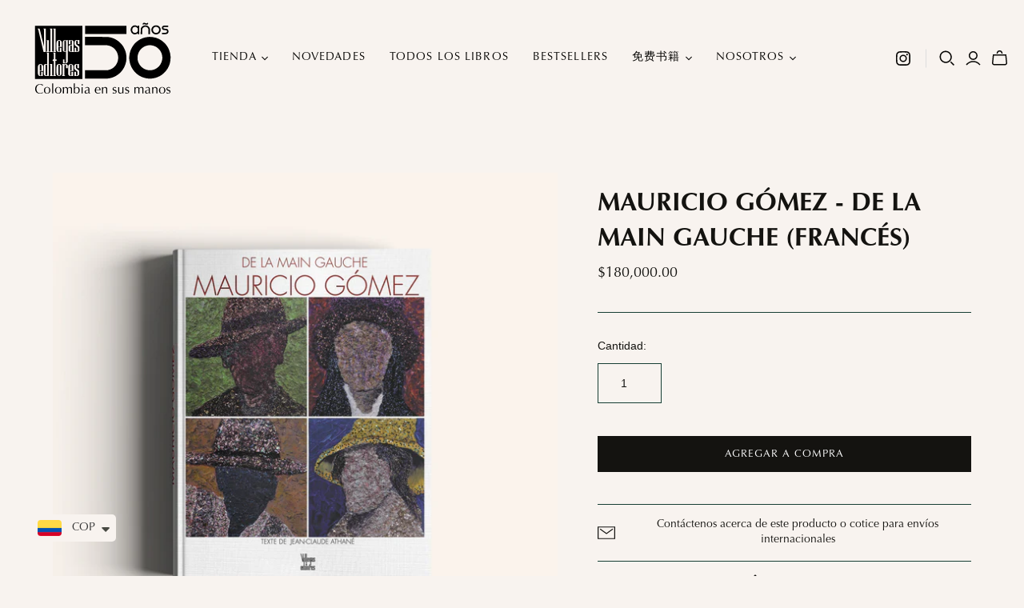

--- FILE ---
content_type: text/html; charset=utf-8
request_url: https://villegaseditores.com/zh-em/products/mauricio-gomez-de-la-main-gauche
body_size: 42630
content:
<!DOCTYPE html>
<html class="no-js no-touch" lang="es">

<head>
<!-- BEAE-GLOBAL-FONT --> 
  <!-- START-BEAE-FONT --> 
<link rel='preconnect' href='https://fonts.googleapis.com'><link rel='preconnect' href='https://fonts.gstatic.com' crossorigin><link rel='preload' href='https://fonts.gstatic.com/s/inter/v19/UcC73FwrK3iLTeHuS_nVMrMxCp50SjIa2JL7SUc.woff2' as='font' type='font/woff2' crossorigin='anonymous'>
<link rel='preload' href='https://fonts.gstatic.com/s/inter/v19/UcC73FwrK3iLTeHuS_nVMrMxCp50SjIa0ZL7SUc.woff2' as='font' type='font/woff2' crossorigin='anonymous'>
<link rel='preload' href='https://fonts.gstatic.com/s/inter/v19/UcC73FwrK3iLTeHuS_nVMrMxCp50SjIa2ZL7SUc.woff2' as='font' type='font/woff2' crossorigin='anonymous'>
<link rel='preload' href='https://fonts.gstatic.com/s/inter/v19/UcC73FwrK3iLTeHuS_nVMrMxCp50SjIa1pL7SUc.woff2' as='font' type='font/woff2' crossorigin='anonymous'>
<link rel='preload' href='https://fonts.gstatic.com/s/inter/v19/UcC73FwrK3iLTeHuS_nVMrMxCp50SjIa2pL7SUc.woff2' as='font' type='font/woff2' crossorigin='anonymous'>
<link rel='preload' href='https://fonts.gstatic.com/s/inter/v19/UcC73FwrK3iLTeHuS_nVMrMxCp50SjIa25L7SUc.woff2' as='font' type='font/woff2' crossorigin='anonymous'>
<link rel='preload' href='https://fonts.gstatic.com/s/inter/v19/UcC73FwrK3iLTeHuS_nVMrMxCp50SjIa1ZL7.woff2' as='font' type='font/woff2' crossorigin='anonymous'>
<!-- END-BEAE-FONT -->  
 <!-- END BEAE-GLOBAL-FONT -->
<!-- BEAE-HEADER -->


  
  
  
  <link href="//villegaseditores.com/cdn/shop/t/3/assets/beae.base.min.css?v=167814568080774979251756407400" rel="stylesheet" type="text/css" media="all" />
  
  
      <style type="text/css" id="beae-global-theme-style">/* cyrillic-ext */
@font-face {
  font-family: 'Inter';
  font-style: normal;
  font-weight: 100;
  font-display: swap;
  src: url(https://fonts.gstatic.com/s/inter/v19/UcC73FwrK3iLTeHuS_nVMrMxCp50SjIa2JL7SUc.woff2) format('woff2');
  unicode-range: U+0460-052F, U+1C80-1C8A, U+20B4, U+2DE0-2DFF, U+A640-A69F, U+FE2E-FE2F;
}
/* cyrillic */
@font-face {
  font-family: 'Inter';
  font-style: normal;
  font-weight: 100;
  font-display: swap;
  src: url(https://fonts.gstatic.com/s/inter/v19/UcC73FwrK3iLTeHuS_nVMrMxCp50SjIa0ZL7SUc.woff2) format('woff2');
  unicode-range: U+0301, U+0400-045F, U+0490-0491, U+04B0-04B1, U+2116;
}
/* greek-ext */
@font-face {
  font-family: 'Inter';
  font-style: normal;
  font-weight: 100;
  font-display: swap;
  src: url(https://fonts.gstatic.com/s/inter/v19/UcC73FwrK3iLTeHuS_nVMrMxCp50SjIa2ZL7SUc.woff2) format('woff2');
  unicode-range: U+1F00-1FFF;
}
/* greek */
@font-face {
  font-family: 'Inter';
  font-style: normal;
  font-weight: 100;
  font-display: swap;
  src: url(https://fonts.gstatic.com/s/inter/v19/UcC73FwrK3iLTeHuS_nVMrMxCp50SjIa1pL7SUc.woff2) format('woff2');
  unicode-range: U+0370-0377, U+037A-037F, U+0384-038A, U+038C, U+038E-03A1, U+03A3-03FF;
}
/* vietnamese */
@font-face {
  font-family: 'Inter';
  font-style: normal;
  font-weight: 100;
  font-display: swap;
  src: url(https://fonts.gstatic.com/s/inter/v19/UcC73FwrK3iLTeHuS_nVMrMxCp50SjIa2pL7SUc.woff2) format('woff2');
  unicode-range: U+0102-0103, U+0110-0111, U+0128-0129, U+0168-0169, U+01A0-01A1, U+01AF-01B0, U+0300-0301, U+0303-0304, U+0308-0309, U+0323, U+0329, U+1EA0-1EF9, U+20AB;
}
/* latin-ext */
@font-face {
  font-family: 'Inter';
  font-style: normal;
  font-weight: 100;
  font-display: swap;
  src: url(https://fonts.gstatic.com/s/inter/v19/UcC73FwrK3iLTeHuS_nVMrMxCp50SjIa25L7SUc.woff2) format('woff2');
  unicode-range: U+0100-02BA, U+02BD-02C5, U+02C7-02CC, U+02CE-02D7, U+02DD-02FF, U+0304, U+0308, U+0329, U+1D00-1DBF, U+1E00-1E9F, U+1EF2-1EFF, U+2020, U+20A0-20AB, U+20AD-20C0, U+2113, U+2C60-2C7F, U+A720-A7FF;
}
/* latin */
@font-face {
  font-family: 'Inter';
  font-style: normal;
  font-weight: 100;
  font-display: swap;
  src: url(https://fonts.gstatic.com/s/inter/v19/UcC73FwrK3iLTeHuS_nVMrMxCp50SjIa1ZL7.woff2) format('woff2');
  unicode-range: U+0000-00FF, U+0131, U+0152-0153, U+02BB-02BC, U+02C6, U+02DA, U+02DC, U+0304, U+0308, U+0329, U+2000-206F, U+20AC, U+2122, U+2191, U+2193, U+2212, U+2215, U+FEFF, U+FFFD;
}
/* cyrillic-ext */
@font-face {
  font-family: 'Inter';
  font-style: normal;
  font-weight: 200;
  font-display: swap;
  src: url(https://fonts.gstatic.com/s/inter/v19/UcC73FwrK3iLTeHuS_nVMrMxCp50SjIa2JL7SUc.woff2) format('woff2');
  unicode-range: U+0460-052F, U+1C80-1C8A, U+20B4, U+2DE0-2DFF, U+A640-A69F, U+FE2E-FE2F;
}
/* cyrillic */
@font-face {
  font-family: 'Inter';
  font-style: normal;
  font-weight: 200;
  font-display: swap;
  src: url(https://fonts.gstatic.com/s/inter/v19/UcC73FwrK3iLTeHuS_nVMrMxCp50SjIa0ZL7SUc.woff2) format('woff2');
  unicode-range: U+0301, U+0400-045F, U+0490-0491, U+04B0-04B1, U+2116;
}
/* greek-ext */
@font-face {
  font-family: 'Inter';
  font-style: normal;
  font-weight: 200;
  font-display: swap;
  src: url(https://fonts.gstatic.com/s/inter/v19/UcC73FwrK3iLTeHuS_nVMrMxCp50SjIa2ZL7SUc.woff2) format('woff2');
  unicode-range: U+1F00-1FFF;
}
/* greek */
@font-face {
  font-family: 'Inter';
  font-style: normal;
  font-weight: 200;
  font-display: swap;
  src: url(https://fonts.gstatic.com/s/inter/v19/UcC73FwrK3iLTeHuS_nVMrMxCp50SjIa1pL7SUc.woff2) format('woff2');
  unicode-range: U+0370-0377, U+037A-037F, U+0384-038A, U+038C, U+038E-03A1, U+03A3-03FF;
}
/* vietnamese */
@font-face {
  font-family: 'Inter';
  font-style: normal;
  font-weight: 200;
  font-display: swap;
  src: url(https://fonts.gstatic.com/s/inter/v19/UcC73FwrK3iLTeHuS_nVMrMxCp50SjIa2pL7SUc.woff2) format('woff2');
  unicode-range: U+0102-0103, U+0110-0111, U+0128-0129, U+0168-0169, U+01A0-01A1, U+01AF-01B0, U+0300-0301, U+0303-0304, U+0308-0309, U+0323, U+0329, U+1EA0-1EF9, U+20AB;
}
/* latin-ext */
@font-face {
  font-family: 'Inter';
  font-style: normal;
  font-weight: 200;
  font-display: swap;
  src: url(https://fonts.gstatic.com/s/inter/v19/UcC73FwrK3iLTeHuS_nVMrMxCp50SjIa25L7SUc.woff2) format('woff2');
  unicode-range: U+0100-02BA, U+02BD-02C5, U+02C7-02CC, U+02CE-02D7, U+02DD-02FF, U+0304, U+0308, U+0329, U+1D00-1DBF, U+1E00-1E9F, U+1EF2-1EFF, U+2020, U+20A0-20AB, U+20AD-20C0, U+2113, U+2C60-2C7F, U+A720-A7FF;
}
/* latin */
@font-face {
  font-family: 'Inter';
  font-style: normal;
  font-weight: 200;
  font-display: swap;
  src: url(https://fonts.gstatic.com/s/inter/v19/UcC73FwrK3iLTeHuS_nVMrMxCp50SjIa1ZL7.woff2) format('woff2');
  unicode-range: U+0000-00FF, U+0131, U+0152-0153, U+02BB-02BC, U+02C6, U+02DA, U+02DC, U+0304, U+0308, U+0329, U+2000-206F, U+20AC, U+2122, U+2191, U+2193, U+2212, U+2215, U+FEFF, U+FFFD;
}
/* cyrillic-ext */
@font-face {
  font-family: 'Inter';
  font-style: normal;
  font-weight: 300;
  font-display: swap;
  src: url(https://fonts.gstatic.com/s/inter/v19/UcC73FwrK3iLTeHuS_nVMrMxCp50SjIa2JL7SUc.woff2) format('woff2');
  unicode-range: U+0460-052F, U+1C80-1C8A, U+20B4, U+2DE0-2DFF, U+A640-A69F, U+FE2E-FE2F;
}
/* cyrillic */
@font-face {
  font-family: 'Inter';
  font-style: normal;
  font-weight: 300;
  font-display: swap;
  src: url(https://fonts.gstatic.com/s/inter/v19/UcC73FwrK3iLTeHuS_nVMrMxCp50SjIa0ZL7SUc.woff2) format('woff2');
  unicode-range: U+0301, U+0400-045F, U+0490-0491, U+04B0-04B1, U+2116;
}
/* greek-ext */
@font-face {
  font-family: 'Inter';
  font-style: normal;
  font-weight: 300;
  font-display: swap;
  src: url(https://fonts.gstatic.com/s/inter/v19/UcC73FwrK3iLTeHuS_nVMrMxCp50SjIa2ZL7SUc.woff2) format('woff2');
  unicode-range: U+1F00-1FFF;
}
/* greek */
@font-face {
  font-family: 'Inter';
  font-style: normal;
  font-weight: 300;
  font-display: swap;
  src: url(https://fonts.gstatic.com/s/inter/v19/UcC73FwrK3iLTeHuS_nVMrMxCp50SjIa1pL7SUc.woff2) format('woff2');
  unicode-range: U+0370-0377, U+037A-037F, U+0384-038A, U+038C, U+038E-03A1, U+03A3-03FF;
}
/* vietnamese */
@font-face {
  font-family: 'Inter';
  font-style: normal;
  font-weight: 300;
  font-display: swap;
  src: url(https://fonts.gstatic.com/s/inter/v19/UcC73FwrK3iLTeHuS_nVMrMxCp50SjIa2pL7SUc.woff2) format('woff2');
  unicode-range: U+0102-0103, U+0110-0111, U+0128-0129, U+0168-0169, U+01A0-01A1, U+01AF-01B0, U+0300-0301, U+0303-0304, U+0308-0309, U+0323, U+0329, U+1EA0-1EF9, U+20AB;
}
/* latin-ext */
@font-face {
  font-family: 'Inter';
  font-style: normal;
  font-weight: 300;
  font-display: swap;
  src: url(https://fonts.gstatic.com/s/inter/v19/UcC73FwrK3iLTeHuS_nVMrMxCp50SjIa25L7SUc.woff2) format('woff2');
  unicode-range: U+0100-02BA, U+02BD-02C5, U+02C7-02CC, U+02CE-02D7, U+02DD-02FF, U+0304, U+0308, U+0329, U+1D00-1DBF, U+1E00-1E9F, U+1EF2-1EFF, U+2020, U+20A0-20AB, U+20AD-20C0, U+2113, U+2C60-2C7F, U+A720-A7FF;
}
/* latin */
@font-face {
  font-family: 'Inter';
  font-style: normal;
  font-weight: 300;
  font-display: swap;
  src: url(https://fonts.gstatic.com/s/inter/v19/UcC73FwrK3iLTeHuS_nVMrMxCp50SjIa1ZL7.woff2) format('woff2');
  unicode-range: U+0000-00FF, U+0131, U+0152-0153, U+02BB-02BC, U+02C6, U+02DA, U+02DC, U+0304, U+0308, U+0329, U+2000-206F, U+20AC, U+2122, U+2191, U+2193, U+2212, U+2215, U+FEFF, U+FFFD;
}
/* cyrillic-ext */
@font-face {
  font-family: 'Inter';
  font-style: normal;
  font-weight: 400;
  font-display: swap;
  src: url(https://fonts.gstatic.com/s/inter/v19/UcC73FwrK3iLTeHuS_nVMrMxCp50SjIa2JL7SUc.woff2) format('woff2');
  unicode-range: U+0460-052F, U+1C80-1C8A, U+20B4, U+2DE0-2DFF, U+A640-A69F, U+FE2E-FE2F;
}
/* cyrillic */
@font-face {
  font-family: 'Inter';
  font-style: normal;
  font-weight: 400;
  font-display: swap;
  src: url(https://fonts.gstatic.com/s/inter/v19/UcC73FwrK3iLTeHuS_nVMrMxCp50SjIa0ZL7SUc.woff2) format('woff2');
  unicode-range: U+0301, U+0400-045F, U+0490-0491, U+04B0-04B1, U+2116;
}
/* greek-ext */
@font-face {
  font-family: 'Inter';
  font-style: normal;
  font-weight: 400;
  font-display: swap;
  src: url(https://fonts.gstatic.com/s/inter/v19/UcC73FwrK3iLTeHuS_nVMrMxCp50SjIa2ZL7SUc.woff2) format('woff2');
  unicode-range: U+1F00-1FFF;
}
/* greek */
@font-face {
  font-family: 'Inter';
  font-style: normal;
  font-weight: 400;
  font-display: swap;
  src: url(https://fonts.gstatic.com/s/inter/v19/UcC73FwrK3iLTeHuS_nVMrMxCp50SjIa1pL7SUc.woff2) format('woff2');
  unicode-range: U+0370-0377, U+037A-037F, U+0384-038A, U+038C, U+038E-03A1, U+03A3-03FF;
}
/* vietnamese */
@font-face {
  font-family: 'Inter';
  font-style: normal;
  font-weight: 400;
  font-display: swap;
  src: url(https://fonts.gstatic.com/s/inter/v19/UcC73FwrK3iLTeHuS_nVMrMxCp50SjIa2pL7SUc.woff2) format('woff2');
  unicode-range: U+0102-0103, U+0110-0111, U+0128-0129, U+0168-0169, U+01A0-01A1, U+01AF-01B0, U+0300-0301, U+0303-0304, U+0308-0309, U+0323, U+0329, U+1EA0-1EF9, U+20AB;
}
/* latin-ext */
@font-face {
  font-family: 'Inter';
  font-style: normal;
  font-weight: 400;
  font-display: swap;
  src: url(https://fonts.gstatic.com/s/inter/v19/UcC73FwrK3iLTeHuS_nVMrMxCp50SjIa25L7SUc.woff2) format('woff2');
  unicode-range: U+0100-02BA, U+02BD-02C5, U+02C7-02CC, U+02CE-02D7, U+02DD-02FF, U+0304, U+0308, U+0329, U+1D00-1DBF, U+1E00-1E9F, U+1EF2-1EFF, U+2020, U+20A0-20AB, U+20AD-20C0, U+2113, U+2C60-2C7F, U+A720-A7FF;
}
/* latin */
@font-face {
  font-family: 'Inter';
  font-style: normal;
  font-weight: 400;
  font-display: swap;
  src: url(https://fonts.gstatic.com/s/inter/v19/UcC73FwrK3iLTeHuS_nVMrMxCp50SjIa1ZL7.woff2) format('woff2');
  unicode-range: U+0000-00FF, U+0131, U+0152-0153, U+02BB-02BC, U+02C6, U+02DA, U+02DC, U+0304, U+0308, U+0329, U+2000-206F, U+20AC, U+2122, U+2191, U+2193, U+2212, U+2215, U+FEFF, U+FFFD;
}
/* cyrillic-ext */
@font-face {
  font-family: 'Inter';
  font-style: normal;
  font-weight: 500;
  font-display: swap;
  src: url(https://fonts.gstatic.com/s/inter/v19/UcC73FwrK3iLTeHuS_nVMrMxCp50SjIa2JL7SUc.woff2) format('woff2');
  unicode-range: U+0460-052F, U+1C80-1C8A, U+20B4, U+2DE0-2DFF, U+A640-A69F, U+FE2E-FE2F;
}
/* cyrillic */
@font-face {
  font-family: 'Inter';
  font-style: normal;
  font-weight: 500;
  font-display: swap;
  src: url(https://fonts.gstatic.com/s/inter/v19/UcC73FwrK3iLTeHuS_nVMrMxCp50SjIa0ZL7SUc.woff2) format('woff2');
  unicode-range: U+0301, U+0400-045F, U+0490-0491, U+04B0-04B1, U+2116;
}
/* greek-ext */
@font-face {
  font-family: 'Inter';
  font-style: normal;
  font-weight: 500;
  font-display: swap;
  src: url(https://fonts.gstatic.com/s/inter/v19/UcC73FwrK3iLTeHuS_nVMrMxCp50SjIa2ZL7SUc.woff2) format('woff2');
  unicode-range: U+1F00-1FFF;
}
/* greek */
@font-face {
  font-family: 'Inter';
  font-style: normal;
  font-weight: 500;
  font-display: swap;
  src: url(https://fonts.gstatic.com/s/inter/v19/UcC73FwrK3iLTeHuS_nVMrMxCp50SjIa1pL7SUc.woff2) format('woff2');
  unicode-range: U+0370-0377, U+037A-037F, U+0384-038A, U+038C, U+038E-03A1, U+03A3-03FF;
}
/* vietnamese */
@font-face {
  font-family: 'Inter';
  font-style: normal;
  font-weight: 500;
  font-display: swap;
  src: url(https://fonts.gstatic.com/s/inter/v19/UcC73FwrK3iLTeHuS_nVMrMxCp50SjIa2pL7SUc.woff2) format('woff2');
  unicode-range: U+0102-0103, U+0110-0111, U+0128-0129, U+0168-0169, U+01A0-01A1, U+01AF-01B0, U+0300-0301, U+0303-0304, U+0308-0309, U+0323, U+0329, U+1EA0-1EF9, U+20AB;
}
/* latin-ext */
@font-face {
  font-family: 'Inter';
  font-style: normal;
  font-weight: 500;
  font-display: swap;
  src: url(https://fonts.gstatic.com/s/inter/v19/UcC73FwrK3iLTeHuS_nVMrMxCp50SjIa25L7SUc.woff2) format('woff2');
  unicode-range: U+0100-02BA, U+02BD-02C5, U+02C7-02CC, U+02CE-02D7, U+02DD-02FF, U+0304, U+0308, U+0329, U+1D00-1DBF, U+1E00-1E9F, U+1EF2-1EFF, U+2020, U+20A0-20AB, U+20AD-20C0, U+2113, U+2C60-2C7F, U+A720-A7FF;
}
/* latin */
@font-face {
  font-family: 'Inter';
  font-style: normal;
  font-weight: 500;
  font-display: swap;
  src: url(https://fonts.gstatic.com/s/inter/v19/UcC73FwrK3iLTeHuS_nVMrMxCp50SjIa1ZL7.woff2) format('woff2');
  unicode-range: U+0000-00FF, U+0131, U+0152-0153, U+02BB-02BC, U+02C6, U+02DA, U+02DC, U+0304, U+0308, U+0329, U+2000-206F, U+20AC, U+2122, U+2191, U+2193, U+2212, U+2215, U+FEFF, U+FFFD;
}
/* cyrillic-ext */
@font-face {
  font-family: 'Inter';
  font-style: normal;
  font-weight: 600;
  font-display: swap;
  src: url(https://fonts.gstatic.com/s/inter/v19/UcC73FwrK3iLTeHuS_nVMrMxCp50SjIa2JL7SUc.woff2) format('woff2');
  unicode-range: U+0460-052F, U+1C80-1C8A, U+20B4, U+2DE0-2DFF, U+A640-A69F, U+FE2E-FE2F;
}
/* cyrillic */
@font-face {
  font-family: 'Inter';
  font-style: normal;
  font-weight: 600;
  font-display: swap;
  src: url(https://fonts.gstatic.com/s/inter/v19/UcC73FwrK3iLTeHuS_nVMrMxCp50SjIa0ZL7SUc.woff2) format('woff2');
  unicode-range: U+0301, U+0400-045F, U+0490-0491, U+04B0-04B1, U+2116;
}
/* greek-ext */
@font-face {
  font-family: 'Inter';
  font-style: normal;
  font-weight: 600;
  font-display: swap;
  src: url(https://fonts.gstatic.com/s/inter/v19/UcC73FwrK3iLTeHuS_nVMrMxCp50SjIa2ZL7SUc.woff2) format('woff2');
  unicode-range: U+1F00-1FFF;
}
/* greek */
@font-face {
  font-family: 'Inter';
  font-style: normal;
  font-weight: 600;
  font-display: swap;
  src: url(https://fonts.gstatic.com/s/inter/v19/UcC73FwrK3iLTeHuS_nVMrMxCp50SjIa1pL7SUc.woff2) format('woff2');
  unicode-range: U+0370-0377, U+037A-037F, U+0384-038A, U+038C, U+038E-03A1, U+03A3-03FF;
}
/* vietnamese */
@font-face {
  font-family: 'Inter';
  font-style: normal;
  font-weight: 600;
  font-display: swap;
  src: url(https://fonts.gstatic.com/s/inter/v19/UcC73FwrK3iLTeHuS_nVMrMxCp50SjIa2pL7SUc.woff2) format('woff2');
  unicode-range: U+0102-0103, U+0110-0111, U+0128-0129, U+0168-0169, U+01A0-01A1, U+01AF-01B0, U+0300-0301, U+0303-0304, U+0308-0309, U+0323, U+0329, U+1EA0-1EF9, U+20AB;
}
/* latin-ext */
@font-face {
  font-family: 'Inter';
  font-style: normal;
  font-weight: 600;
  font-display: swap;
  src: url(https://fonts.gstatic.com/s/inter/v19/UcC73FwrK3iLTeHuS_nVMrMxCp50SjIa25L7SUc.woff2) format('woff2');
  unicode-range: U+0100-02BA, U+02BD-02C5, U+02C7-02CC, U+02CE-02D7, U+02DD-02FF, U+0304, U+0308, U+0329, U+1D00-1DBF, U+1E00-1E9F, U+1EF2-1EFF, U+2020, U+20A0-20AB, U+20AD-20C0, U+2113, U+2C60-2C7F, U+A720-A7FF;
}
/* latin */
@font-face {
  font-family: 'Inter';
  font-style: normal;
  font-weight: 600;
  font-display: swap;
  src: url(https://fonts.gstatic.com/s/inter/v19/UcC73FwrK3iLTeHuS_nVMrMxCp50SjIa1ZL7.woff2) format('woff2');
  unicode-range: U+0000-00FF, U+0131, U+0152-0153, U+02BB-02BC, U+02C6, U+02DA, U+02DC, U+0304, U+0308, U+0329, U+2000-206F, U+20AC, U+2122, U+2191, U+2193, U+2212, U+2215, U+FEFF, U+FFFD;
}
/* cyrillic-ext */
@font-face {
  font-family: 'Inter';
  font-style: normal;
  font-weight: 700;
  font-display: swap;
  src: url(https://fonts.gstatic.com/s/inter/v19/UcC73FwrK3iLTeHuS_nVMrMxCp50SjIa2JL7SUc.woff2) format('woff2');
  unicode-range: U+0460-052F, U+1C80-1C8A, U+20B4, U+2DE0-2DFF, U+A640-A69F, U+FE2E-FE2F;
}
/* cyrillic */
@font-face {
  font-family: 'Inter';
  font-style: normal;
  font-weight: 700;
  font-display: swap;
  src: url(https://fonts.gstatic.com/s/inter/v19/UcC73FwrK3iLTeHuS_nVMrMxCp50SjIa0ZL7SUc.woff2) format('woff2');
  unicode-range: U+0301, U+0400-045F, U+0490-0491, U+04B0-04B1, U+2116;
}
/* greek-ext */
@font-face {
  font-family: 'Inter';
  font-style: normal;
  font-weight: 700;
  font-display: swap;
  src: url(https://fonts.gstatic.com/s/inter/v19/UcC73FwrK3iLTeHuS_nVMrMxCp50SjIa2ZL7SUc.woff2) format('woff2');
  unicode-range: U+1F00-1FFF;
}
/* greek */
@font-face {
  font-family: 'Inter';
  font-style: normal;
  font-weight: 700;
  font-display: swap;
  src: url(https://fonts.gstatic.com/s/inter/v19/UcC73FwrK3iLTeHuS_nVMrMxCp50SjIa1pL7SUc.woff2) format('woff2');
  unicode-range: U+0370-0377, U+037A-037F, U+0384-038A, U+038C, U+038E-03A1, U+03A3-03FF;
}
/* vietnamese */
@font-face {
  font-family: 'Inter';
  font-style: normal;
  font-weight: 700;
  font-display: swap;
  src: url(https://fonts.gstatic.com/s/inter/v19/UcC73FwrK3iLTeHuS_nVMrMxCp50SjIa2pL7SUc.woff2) format('woff2');
  unicode-range: U+0102-0103, U+0110-0111, U+0128-0129, U+0168-0169, U+01A0-01A1, U+01AF-01B0, U+0300-0301, U+0303-0304, U+0308-0309, U+0323, U+0329, U+1EA0-1EF9, U+20AB;
}
/* latin-ext */
@font-face {
  font-family: 'Inter';
  font-style: normal;
  font-weight: 700;
  font-display: swap;
  src: url(https://fonts.gstatic.com/s/inter/v19/UcC73FwrK3iLTeHuS_nVMrMxCp50SjIa25L7SUc.woff2) format('woff2');
  unicode-range: U+0100-02BA, U+02BD-02C5, U+02C7-02CC, U+02CE-02D7, U+02DD-02FF, U+0304, U+0308, U+0329, U+1D00-1DBF, U+1E00-1E9F, U+1EF2-1EFF, U+2020, U+20A0-20AB, U+20AD-20C0, U+2113, U+2C60-2C7F, U+A720-A7FF;
}
/* latin */
@font-face {
  font-family: 'Inter';
  font-style: normal;
  font-weight: 700;
  font-display: swap;
  src: url(https://fonts.gstatic.com/s/inter/v19/UcC73FwrK3iLTeHuS_nVMrMxCp50SjIa1ZL7.woff2) format('woff2');
  unicode-range: U+0000-00FF, U+0131, U+0152-0153, U+02BB-02BC, U+02C6, U+02DA, U+02DC, U+0304, U+0308, U+0329, U+2000-206F, U+20AC, U+2122, U+2191, U+2193, U+2212, U+2215, U+FEFF, U+FFFD;
}
/* cyrillic-ext */
@font-face {
  font-family: 'Inter';
  font-style: normal;
  font-weight: 800;
  font-display: swap;
  src: url(https://fonts.gstatic.com/s/inter/v19/UcC73FwrK3iLTeHuS_nVMrMxCp50SjIa2JL7SUc.woff2) format('woff2');
  unicode-range: U+0460-052F, U+1C80-1C8A, U+20B4, U+2DE0-2DFF, U+A640-A69F, U+FE2E-FE2F;
}
/* cyrillic */
@font-face {
  font-family: 'Inter';
  font-style: normal;
  font-weight: 800;
  font-display: swap;
  src: url(https://fonts.gstatic.com/s/inter/v19/UcC73FwrK3iLTeHuS_nVMrMxCp50SjIa0ZL7SUc.woff2) format('woff2');
  unicode-range: U+0301, U+0400-045F, U+0490-0491, U+04B0-04B1, U+2116;
}
/* greek-ext */
@font-face {
  font-family: 'Inter';
  font-style: normal;
  font-weight: 800;
  font-display: swap;
  src: url(https://fonts.gstatic.com/s/inter/v19/UcC73FwrK3iLTeHuS_nVMrMxCp50SjIa2ZL7SUc.woff2) format('woff2');
  unicode-range: U+1F00-1FFF;
}
/* greek */
@font-face {
  font-family: 'Inter';
  font-style: normal;
  font-weight: 800;
  font-display: swap;
  src: url(https://fonts.gstatic.com/s/inter/v19/UcC73FwrK3iLTeHuS_nVMrMxCp50SjIa1pL7SUc.woff2) format('woff2');
  unicode-range: U+0370-0377, U+037A-037F, U+0384-038A, U+038C, U+038E-03A1, U+03A3-03FF;
}
/* vietnamese */
@font-face {
  font-family: 'Inter';
  font-style: normal;
  font-weight: 800;
  font-display: swap;
  src: url(https://fonts.gstatic.com/s/inter/v19/UcC73FwrK3iLTeHuS_nVMrMxCp50SjIa2pL7SUc.woff2) format('woff2');
  unicode-range: U+0102-0103, U+0110-0111, U+0128-0129, U+0168-0169, U+01A0-01A1, U+01AF-01B0, U+0300-0301, U+0303-0304, U+0308-0309, U+0323, U+0329, U+1EA0-1EF9, U+20AB;
}
/* latin-ext */
@font-face {
  font-family: 'Inter';
  font-style: normal;
  font-weight: 800;
  font-display: swap;
  src: url(https://fonts.gstatic.com/s/inter/v19/UcC73FwrK3iLTeHuS_nVMrMxCp50SjIa25L7SUc.woff2) format('woff2');
  unicode-range: U+0100-02BA, U+02BD-02C5, U+02C7-02CC, U+02CE-02D7, U+02DD-02FF, U+0304, U+0308, U+0329, U+1D00-1DBF, U+1E00-1E9F, U+1EF2-1EFF, U+2020, U+20A0-20AB, U+20AD-20C0, U+2113, U+2C60-2C7F, U+A720-A7FF;
}
/* latin */
@font-face {
  font-family: 'Inter';
  font-style: normal;
  font-weight: 800;
  font-display: swap;
  src: url(https://fonts.gstatic.com/s/inter/v19/UcC73FwrK3iLTeHuS_nVMrMxCp50SjIa1ZL7.woff2) format('woff2');
  unicode-range: U+0000-00FF, U+0131, U+0152-0153, U+02BB-02BC, U+02C6, U+02DA, U+02DC, U+0304, U+0308, U+0329, U+2000-206F, U+20AC, U+2122, U+2191, U+2193, U+2212, U+2215, U+FEFF, U+FFFD;
}
/* cyrillic-ext */
@font-face {
  font-family: 'Inter';
  font-style: normal;
  font-weight: 900;
  font-display: swap;
  src: url(https://fonts.gstatic.com/s/inter/v19/UcC73FwrK3iLTeHuS_nVMrMxCp50SjIa2JL7SUc.woff2) format('woff2');
  unicode-range: U+0460-052F, U+1C80-1C8A, U+20B4, U+2DE0-2DFF, U+A640-A69F, U+FE2E-FE2F;
}
/* cyrillic */
@font-face {
  font-family: 'Inter';
  font-style: normal;
  font-weight: 900;
  font-display: swap;
  src: url(https://fonts.gstatic.com/s/inter/v19/UcC73FwrK3iLTeHuS_nVMrMxCp50SjIa0ZL7SUc.woff2) format('woff2');
  unicode-range: U+0301, U+0400-045F, U+0490-0491, U+04B0-04B1, U+2116;
}
/* greek-ext */
@font-face {
  font-family: 'Inter';
  font-style: normal;
  font-weight: 900;
  font-display: swap;
  src: url(https://fonts.gstatic.com/s/inter/v19/UcC73FwrK3iLTeHuS_nVMrMxCp50SjIa2ZL7SUc.woff2) format('woff2');
  unicode-range: U+1F00-1FFF;
}
/* greek */
@font-face {
  font-family: 'Inter';
  font-style: normal;
  font-weight: 900;
  font-display: swap;
  src: url(https://fonts.gstatic.com/s/inter/v19/UcC73FwrK3iLTeHuS_nVMrMxCp50SjIa1pL7SUc.woff2) format('woff2');
  unicode-range: U+0370-0377, U+037A-037F, U+0384-038A, U+038C, U+038E-03A1, U+03A3-03FF;
}
/* vietnamese */
@font-face {
  font-family: 'Inter';
  font-style: normal;
  font-weight: 900;
  font-display: swap;
  src: url(https://fonts.gstatic.com/s/inter/v19/UcC73FwrK3iLTeHuS_nVMrMxCp50SjIa2pL7SUc.woff2) format('woff2');
  unicode-range: U+0102-0103, U+0110-0111, U+0128-0129, U+0168-0169, U+01A0-01A1, U+01AF-01B0, U+0300-0301, U+0303-0304, U+0308-0309, U+0323, U+0329, U+1EA0-1EF9, U+20AB;
}
/* latin-ext */
@font-face {
  font-family: 'Inter';
  font-style: normal;
  font-weight: 900;
  font-display: swap;
  src: url(https://fonts.gstatic.com/s/inter/v19/UcC73FwrK3iLTeHuS_nVMrMxCp50SjIa25L7SUc.woff2) format('woff2');
  unicode-range: U+0100-02BA, U+02BD-02C5, U+02C7-02CC, U+02CE-02D7, U+02DD-02FF, U+0304, U+0308, U+0329, U+1D00-1DBF, U+1E00-1E9F, U+1EF2-1EFF, U+2020, U+20A0-20AB, U+20AD-20C0, U+2113, U+2C60-2C7F, U+A720-A7FF;
}
/* latin */
@font-face {
  font-family: 'Inter';
  font-style: normal;
  font-weight: 900;
  font-display: swap;
  src: url(https://fonts.gstatic.com/s/inter/v19/UcC73FwrK3iLTeHuS_nVMrMxCp50SjIa1ZL7.woff2) format('woff2');
  unicode-range: U+0000-00FF, U+0131, U+0152-0153, U+02BB-02BC, U+02C6, U+02DA, U+02DC, U+0304, U+0308, U+0329, U+2000-206F, U+20AC, U+2122, U+2191, U+2193, U+2212, U+2215, U+FEFF, U+FFFD;
}


            :root {
                --rows: 10;
                --beae-site-max-width: 1920px;
            }
            
        :root{--beae-global-colors-accent: #dc2626;--beae-global-colors-background: #e7e7e7;--beae-global-colors-primary: #171717;--beae-global-colors-secondary: #171717;--beae-global-colors-text: #171717;--beae-global-colors-primary_50: #e6e6e6;--beae-global-colors-primary_100: #dadada;--beae-global-colors-primary_200: #cfcfcf;--beae-global-colors-primary_300: #b8b8b8;--beae-global-colors-primary_400: #8a8a8a;--beae-global-colors-primary_500: #5c5c5c;--beae-global-colors-primary_600: #171717;--beae-global-colors-primary_700: #141414;--beae-global-colors-primary_800: #121212;--beae-global-colors-primary_900: #0c0c0c;--beae-global-colors-primary_950: #070707;--beae-global-colors-secondary_50: #e6e6e6;--beae-global-colors-secondary_100: #dadada;--beae-global-colors-secondary_200: #cfcfcf;--beae-global-colors-secondary_300: #b8b8b8;--beae-global-colors-secondary_400: #8a8a8a;--beae-global-colors-secondary_500: #5c5c5c;--beae-global-colors-secondary_600: #171717;--beae-global-colors-secondary_700: #141414;--beae-global-colors-secondary_800: #121212;--beae-global-colors-secondary_900: #0c0c0c;--beae-global-colors-secondary_950: #070707;--beae-global-colors-text_50: #e6e6e6;--beae-global-colors-text_100: #dadada;--beae-global-colors-text_200: #cfcfcf;--beae-global-colors-text_300: #b8b8b8;--beae-global-colors-text_400: #8a8a8a;--beae-global-colors-text_500: #5c5c5c;--beae-global-colors-text_600: #171717;--beae-global-colors-text_700: #141414;--beae-global-colors-text_800: #121212;--beae-global-colors-text_900: #0c0c0c;--beae-global-colors-text_950: #070707;--beae-global-colors-accent_50: #fef2f2;--beae-global-colors-accent_100: #fee2e2;--beae-global-colors-accent_200: #fecaca;--beae-global-colors-accent_300: #fca5a5;--beae-global-colors-accent_400: #f87171;--beae-global-colors-accent_500: #ef4444;--beae-global-colors-accent_600: #dc2626;--beae-global-colors-accent_700: #b91c1c;--beae-global-colors-accent_800: #991b1b;--beae-global-colors-accent_900: #7f1d1d;--beae-global-colors-accent_950: #450a0a;--beae-global-colors-background_50: #fbfbfb;--beae-global-colors-background_100: #fafafa;--beae-global-colors-background_200: #f9f9f9;--beae-global-colors-background_300: #f7f7f7;--beae-global-colors-background_400: #f2f2f2;--beae-global-colors-background_500: #eeeeee;--beae-global-colors-background_600: #e7e7e7;--beae-global-colors-background_700: #dfdfdf;--beae-global-colors-background_800: #d8d8d8;--beae-global-colors-background_900: #c8c8c8;--beae-global-colors-background_950: #b9b9b9;--beae-global-colors-white: white;--beae-global-colors-black: black;--beae-global-colors-transparent: transparent;--beae-page-width: 1470px;--beae-site-margin: 30px;--beae-site-margin-mobile: 15px;--beae-pageWidth: 1200px;} .beae-btn-pr{font-size: calc(16px * var(--text-ratio, 1))  ;line-height: calc(24px * var(--text-ratio, 1))  ;letter-spacing: -0.48px;text-transform: capitalize;font-weight: 600;font-style: normal;text-decoration: none;font-family: 'Inter', sans-serif;color: var(--beae-global-colors-white);background: var(--beae-global-colors-primary_600);border-style: solid;border-color: #000000;border-width: 0px;border-radius: 6px;box-shadow: 0px 0px 0px 0px black;padding-left: 38px;padding-right: 38px;padding-top: 16px;padding-bottom: 16px;}  .beae-btn-pr:hover{color: var(--beae-global-colors-white);background: var(--beae-global-colors-primary_500);box-shadow: none;border-style: solid;border-color: #000000;border-width: 0px;border-radius: 6px;}  .beae-btn-se{color: var(--beae-global-colors-black);font-size: calc(16px * var(--text-ratio, 1))  ;line-height: calc(24px * var(--text-ratio, 1))  ;text-transform: capitalize;font-weight: 600;letter-spacing: -0.48px;font-style: normal;text-decoration: none;font-family: 'Inter', sans-serif;background: var(--beae-global-colors-background_600);border-style: solid;border-color: #000000;border-width: 0px;border-radius: 6px;box-shadow: 0px 0px 0px 0px black;padding-right: 38px;padding-left: 38px;padding-top: 16px;padding-bottom: 16px;}  .beae-btn-se:hover{color: var(--beae-global-colors-white);background: var(--beae-global-colors-black);border-style: solid;border-color: #000000;border-width: 0px;border-radius: 6px;}  .beae-btn-te{font-size: calc(16px * var(--text-ratio, 1))  ;line-height: calc(24px * var(--text-ratio, 1))  ;text-transform: capitalize;font-weight: 600;letter-spacing: -0.48px;font-style: normal;text-decoration: underline;font-family: 'Inter', sans-serif;color: var(--beae-global-colors-text_600);border-style: solid;border-width: 0px;background: var(--beae-global-colors-transparent);border-radius: 0px;box-shadow: 0px 0px 0px 0px black;}  .beae-btn-te:hover{color: var(--beae-global-colors-text_500);border-style: solid;border-color: #000000;border-width: 0px;background: var(--beae-global-colors-transparent);border-radius: 0px;}  .beae-typo-h1{font-size: calc(68px * var(--text-ratio, 1))  ;line-height: calc(80px * var(--text-ratio, 1))  ;color:var(--beae-global-colors-text_600);letter-spacing:-3.36px;text-transform:none;font-weight:700;font-style:normal;text-decoration:none;font-family: 'Inter', sans-serif;} .beae-typo-h2{font-size: calc(58px * var(--text-ratio, 1))  ;line-height: calc(69px * var(--text-ratio, 1))  ;color:var(--beae-global-colors-text_600);text-transform:none;font-weight:700;letter-spacing:-2.88px;font-style:normal;text-decoration:none;font-family: 'Inter', sans-serif;} .beae-typo-h3{font-size: calc(45px * var(--text-ratio, 1))  ;line-height: calc(54px * var(--text-ratio, 1))  ;color:var(--beae-global-colors-text_600);text-transform:none;font-weight:700;letter-spacing:-2.24px;font-style:normal;text-decoration:none;font-family: 'Inter', sans-serif;} .beae-typo-h4{font-size: calc(38px * var(--text-ratio, 1))  ;line-height: calc(46px * var(--text-ratio, 1))  ;color:var(--beae-global-colors-text_600);text-transform:none;letter-spacing:-1.92px;font-weight:700;font-style:normal;text-decoration:none;font-family: 'Inter', sans-serif;} .beae-typo-h5{line-height: calc(38px * var(--text-ratio, 1))  ;color:var(--beae-global-colors-text_600);text-transform:none;font-weight:700;letter-spacing:-1.6px;font-style:normal;text-decoration:none;font-family: 'Inter', sans-serif;font-size: calc(32px * var(--text-ratio, 1))  ;} .beae-typo-h6{font-size: calc(29px * var(--text-ratio, 1))  ;line-height: calc(34px * var(--text-ratio, 1))  ;color:var(--beae-global-colors-text_900);font-weight:700;text-transform:none;letter-spacing:-1.44px;font-style:normal;text-decoration:none;font-family: 'Inter', sans-serif;} .beae-typo-p1{font-size: calc(22px * var(--text-ratio, 1))  ;line-height: calc(31px * var(--text-ratio, 1))  ;color:var(--beae-global-colors-text_500);text-transform:none;font-weight:400;letter-spacing:-0.672px;font-style:normal;text-decoration:none;font-family: 'Inter', sans-serif;} .beae-typo-p2{line-height: calc(27px * var(--text-ratio, 1))  ;font-size: calc(19px * var(--text-ratio, 1))  ;color:var(--beae-global-colors-text_500);font-weight:400;letter-spacing:-0.576px;text-transform:none;font-style:normal;text-decoration:none;font-family: 'Inter', sans-serif;} .beae-typo-p3{font-size: calc(16px * var(--text-ratio, 1))  ;line-height: calc(22px * var(--text-ratio, 1))  ;color:var(--beae-global-colors-text_500);font-weight:400;letter-spacing:-0.48px;text-transform:none;font-style:normal;text-decoration:none;font-family: 'Inter', sans-serif;} @media screen and (max-width: 768px) {
       .beae-btn-pr{font-size: calc(14px  * var(--text-ratio, 1)) !important ;line-height: calc(20px  * var(--text-ratio, 1)) !important ;letter-spacing: -0.42px !important;font-weight: 600 !important;padding: 13px 30px 13px 30px;}  .beae-btn-se{font-size: calc(14px  * var(--text-ratio, 1)) !important ;line-height: calc(20px  * var(--text-ratio, 1)) !important ;font-weight: 600 !important;letter-spacing: -0.42px !important;padding: 13px 30px 13px 30px;}  .beae-btn-te{font-size: calc(14px  * var(--text-ratio, 1)) !important ;line-height: calc(20px  * var(--text-ratio, 1)) !important ;font-weight: 600 !important;letter-spacing: -0.42px !important;}  .beae-typo-h1{font-size: calc(51px * var(--text-ratio, 1))  ;line-height: calc(61px * var(--text-ratio, 1))  ;letter-spacing: -2.56px;font-weight: 700;color: var(--beae-global-colors-text_600);} .beae-typo-h2{font-size: calc(42px * var(--text-ratio, 1))  ;line-height: calc(50px * var(--text-ratio, 1))  ;letter-spacing: -2.08px;font-weight: 700;color: var(--beae-global-colors-text_600);} .beae-typo-h3{font-size: calc(37px * var(--text-ratio, 1))  ;line-height: calc(44px * var(--text-ratio, 1))  ;letter-spacing: -1.84px;font-weight: 700;color: var(--beae-global-colors-text_600);} .beae-typo-h4{font-size: calc(34px * var(--text-ratio, 1))  ;line-height: calc(40px * var(--text-ratio, 1))  ;letter-spacing: -1.68px;font-weight: 700;color: var(--beae-global-colors-text_600);} .beae-typo-h5{font-size: calc(29px * var(--text-ratio, 1))  ;line-height: calc(35px * var(--text-ratio, 1))  ;letter-spacing: -1.44px;font-weight: 700;color: var(--beae-global-colors-text_600);} .beae-typo-h6{font-size: calc(19px * var(--text-ratio, 1))  ;line-height: calc(26px * var(--text-ratio, 1))  ;letter-spacing: -0.576px;font-weight: 700;color: var(--beae-global-colors-text_600);} .beae-typo-p1{font-size: calc(19px * var(--text-ratio, 1))  ;line-height: calc(26px * var(--text-ratio, 1))  ;letter-spacing: -0.576px;font-weight: 400;color: var(--beae-global-colors-text_500);} .beae-typo-p2{line-height: calc(22px * var(--text-ratio, 1))  ;font-size: calc(16px * var(--text-ratio, 1))  ;letter-spacing: -0.48px;font-weight: 400;color: var(--beae-global-colors-text_500);} .beae-typo-p3{font-size: calc(13px * var(--text-ratio, 1))  ;line-height: calc(18px * var(--text-ratio, 1))  ;letter-spacing: -0.384px;font-weight: 400;color: var(--beae-global-colors-text_500);}
  }:root {
    --beae-global-colors-white: white;
    --beae-global-colors-black: black;
    --beae-global-colors-transparent: transparent;
  --beae-global-colors-white: white;--beae-global-colors-black: black;--beae-global-colors-transparent: transparent;--be-h1-fs: 68px;--be-h1-lh: 80px;--be-h1-c: var(--beae-global-colors-text_600);--be-h1-fs-M: 51px;--be-h1-lh-M: 61px;--be-h1-ls: -3.36px;--be-h1-tt: none;--be-h1-fw: 700;--be-h1-ls-M: -2.56px;--be-h1-fst: normal;--be-h1-td: none;--be-h1-ff: 'Inter', sans-serif;--be-h1-fw-M: 700;--be-h1-c-M: var(--beae-global-colors-text_600);--be-h2-fs: 58px;--be-h2-lh: 69px;--be-h2-c: var(--beae-global-colors-text_600);--be-h2-fs-M: 42px;--be-h2-lh-M: 50px;--be-h2-tt: none;--be-h2-fw: 700;--be-h2-ls: -2.88px;--be-h2-ls-M: -2.08px;--be-h2-fst: normal;--be-h2-td: none;--be-h2-ff: 'Inter', sans-serif;--be-h2-fw-M: 700;--be-h2-c-M: var(--beae-global-colors-text_600);--be-h3-fs: 45px;--be-h3-lh: 54px;--be-h3-fs-M: 37px;--be-h3-lh-M: 44px;--be-h3-c: var(--beae-global-colors-text_600);--be-h3-tt: none;--be-h3-fw: 700;--be-h3-ls: -2.24px;--be-h3-ls-M: -1.84px;--be-h3-fst: normal;--be-h3-td: none;--be-h3-ff: 'Inter', sans-serif;--be-h3-fw-M: 700;--be-h3-c-M: var(--beae-global-colors-text_600);--be-h4-fs: 38px;--be-h4-lh: 46px;--be-h4-fs-M: 34px;--be-h4-lh-M: 40px;--be-h4-c: var(--beae-global-colors-text_600);--be-h4-tt: none;--be-h4-ls: -1.92px;--be-h4-fw: 700;--be-h4-ls-M: -1.68px;--be-h4-fst: normal;--be-h4-td: none;--be-h4-ff: 'Inter', sans-serif;--be-h4-fw-M: 700;--be-h4-c-M: var(--beae-global-colors-text_600);--be-h5-lh: 38px;--be-h5-fs-M: 29px;--be-h5-lh-M: 35px;--be-h5-c: var(--beae-global-colors-text_600);--be-h5-tt: none;--be-h5-fw: 700;--be-h5-ls: -1.6px;--be-h5-ls-M: -1.44px;--be-h5-fst: normal;--be-h5-td: none;--be-h5-ff: 'Inter', sans-serif;--be-h5-fw-M: 700;--be-h5-c-M: var(--beae-global-colors-text_600);--be-h5-fs: 32px;--be-h6-fs: 29px;--be-h6-lh: 34px;--be-h6-fs-M: 19px;--be-h6-lh-M: 26px;--be-h6-c: var(--beae-global-colors-text_900);--be-h6-fw: 700;--be-h6-tt: none;--be-h6-ls: -1.44px;--be-h6-ls-M: -0.576px;--be-h6-fst: normal;--be-h6-td: none;--be-h6-ff: 'Inter', sans-serif;--be-h6-fw-M: 700;--be-h6-c-M: var(--beae-global-colors-text_600);--be-p1-fs: 22px;--be-p1-lh: 31px;--be-p1-fs-M: 19px;--be-p1-lh-M: 26px;--be-p1-c: var(--beae-global-colors-text_500);--be-p1-tt: none;--be-p1-fw: 400;--be-p1-ls-M: -0.576px;--be-p1-ls: -0.672px;--be-p1-fst: normal;--be-p1-td: none;--be-p1-ff: 'Inter', sans-serif;--be-p1-fw-M: 400;--be-p1-c-M: var(--beae-global-colors-text_500);--be-p2-lh: 27px;--be-p2-lh-M: 22px;--be-p2-fs: 19px;--be-p2-fs-M: 16px;--be-p2-c: var(--beae-global-colors-text_500);--be-p2-fw: 400;--be-p2-ls-M: -0.48px;--be-p2-ls: -0.576px;--be-p2-tt: none;--be-p2-fst: normal;--be-p2-td: none;--be-p2-ff: 'Inter', sans-serif;--be-p2-fw-M: 400;--be-p2-c-M: var(--beae-global-colors-text_500);--be-p3-fs: 16px;--be-p3-lh: 22px;--be-p3-fs-M: 13px;--be-p3-lh-M: 18px;--be-p3-c: var(--beae-global-colors-text_500);--be-p3-fw: 400;--be-p3-ls-M: -0.384px;--be-p3-ls: -0.48px;--be-p3-tt: none;--be-p3-fst: normal;--be-p3-td: none;--be-p3-ff: 'Inter', sans-serif;--be-p3-fw-M: 400;--be-p3-c-M: var(--beae-global-colors-text_500); --be-btn-pr-fs: 16px;
--be-btn-pr-lh: 24px;
--be-btn-pr-ls: -0.48px;
--be-btn-pr-tt: capitalize;
--be-btn-pr-fw: 600;
--be-btn-pr-fst: normal;
--be-btn-pr-td: none;
--be-btn-pr-ff: 'Inter', sans-serif;
--be-btn-pr-c: var(--beae-global-colors-white);
--be-btn-pr-b: var(--beae-global-colors-primary_600);
--be-btn-pr-bst: solid;
--be-btn-pr-bc: #000000;
--be-btn-pr-bw: 0px;
--be-btn-pr-br: 6px;
--be-btn-pr-bs: 0px 0px 0px 0px black;
--be-btn-pr-pl: 38px;
--be-btn-pr-pr: 38px;
--be-btn-pr-pt: 16px;
--be-btn-pr-pb: 16px;  --be-btn-pr-cH: var(--beae-global-colors-white);
--be-btn-pr-bH: var(--beae-global-colors-primary_500);
--be-btn-pr-bsH: none;
--be-btn-pr-bstH: solid;
--be-btn-pr-bcH: #000000;
--be-btn-pr-bwH: 0px;
--be-btn-pr-brH: 6px;  --be-btn-pr-fs-M: 14px !important;
--be-btn-pr-lh-M: 20px !important;
--be-btn-pr-ls-M: -0.42px !important;
--be-btn-pr-fw-M: 600 !important;
--be-btn-pr-p-M: 13px 30px 13px 30px;  --be-btn-se-c: var(--beae-global-colors-black);
--be-btn-se-fs: 16px;
--be-btn-se-lh: 24px;
--be-btn-se-tt: capitalize;
--be-btn-se-fw: 600;
--be-btn-se-ls: -0.48px;
--be-btn-se-fst: normal;
--be-btn-se-td: none;
--be-btn-se-ff: 'Inter', sans-serif;
--be-btn-se-b: var(--beae-global-colors-background_600);
--be-btn-se-bst: solid;
--be-btn-se-bc: #000000;
--be-btn-se-bw: 0px;
--be-btn-se-br: 6px;
--be-btn-se-bs: 0px 0px 0px 0px black;
--be-btn-se-pr: 38px;
--be-btn-se-pl: 38px;
--be-btn-se-pt: 16px;
--be-btn-se-pb: 16px;  --be-btn-se-cH: var(--beae-global-colors-white);
--be-btn-se-bH: var(--beae-global-colors-black);
--be-btn-se-bstH: solid;
--be-btn-se-bcH: #000000;
--be-btn-se-bwH: 0px;
--be-btn-se-brH: 6px;  --be-btn-se-fs-M: 14px !important;
--be-btn-se-lh-M: 20px !important;
--be-btn-se-fw-M: 600 !important;
--be-btn-se-ls-M: -0.42px !important;
--be-btn-se-p-M: 13px 30px 13px 30px;  --be-btn-te-fs: 16px;
--be-btn-te-lh: 24px;
--be-btn-te-tt: capitalize;
--be-btn-te-fw: 600;
--be-btn-te-ls: -0.48px;
--be-btn-te-fst: normal;
--be-btn-te-td: underline;
--be-btn-te-ff: 'Inter', sans-serif;
--be-btn-te-c: var(--beae-global-colors-text_600);
--be-btn-te-bst: solid;
--be-btn-te-bw: 0px;
--be-btn-te-b: var(--beae-global-colors-transparent);
--be-btn-te-br: 0px;
--be-btn-te-bs: 0px 0px 0px 0px black;  --be-btn-te-cH: var(--beae-global-colors-text_500);
--be-btn-te-bstH: solid;
--be-btn-te-bcH: #000000;
--be-btn-te-bwH: 0px;
--be-btn-te-bH: var(--beae-global-colors-transparent);
--be-btn-te-brH: 0px;  --be-btn-te-fs-M: 14px !important;
--be-btn-te-lh-M: 20px !important;
--be-btn-te-fw-M: 600 !important;
--be-btn-te-ls-M: -0.42px !important; }</style>
  
      
  <script src="//villegaseditores.com/cdn/shop/t/3/assets/beae.base.min.js?v=37123054075690574081756407401" defer="defer"></script>
  <script>
    window.BEAE_HELPER = {
        routes: {
            cart_url: "/zh-em/cart",
            root_url: "/zh-em"
        },
        lang: "zh-CN",
        available_lang: {"shop_locale":{"locale":"zh-CN","enabled":true,"primary":false,"published":true}}
    };
  </script><script>
      try {
        const beaeRecentlyViewedProducts = new Set(JSON.parse(localStorage.getItem("beaeRecentlyViewedProducts") || "[]"));
        beaeRecentlyViewedProducts.delete(4546402222138); // Delete first to re-move the product
        beaeRecentlyViewedProducts.add(4546402222138);
        localStorage.setItem("beaeRecentlyViewedProducts", JSON.stringify(Array.from(beaeRecentlyViewedProducts.values()).reverse()));
      } catch (e) {
        // Safari in private mode does not allow setting item, we silently fail
      }
      </script><!-- END BEAE-HEADER -->
 
<!--Content in content_for_header -->
<!--LayoutHub-Embed--><link rel="stylesheet" type="text/css" href="data:text/css;base64," media="all">
<!--LH--><!--/LayoutHub-Embed--><!-- Google Tag Manager -->
<script>(function(w,d,s,l,i){w[l]=w[l]||[];w[l].push({'gtm.start':
new Date().getTime(),event:'gtm.js'});var f=d.getElementsByTagName(s)[0],
j=d.createElement(s),dl=l!='dataLayer'?'&l='+l:'';j.async=true;j.src=
'https://www.googletagmanager.com/gtm.js?id='+i+dl;f.parentNode.insertBefore(j,f);
})(window,document,'script','dataLayer','GTM-W7WMXZ8W');</script>
<!-- End Google Tag Manager -->
  <meta charset="utf-8">
  <meta http-equiv="X-UA-Compatible" content="IE=edge" >
  <meta name="viewport" content="width=device-width" />
  <meta http-equiv="Content-Security-Policy" content="..." >
  <meta http-equiv="Cache-Control" content="no-cache">
<meta name="facebook-domain-verification" content="1ex696aja861klv8us0gywx64vte21" />
<title>Villegas Editores | Mauricio Gómez - De la Main Gauche (Francés)</title> 

 <meta name="description" content="Mauricio Gómez - De la Main Gauche (Francés) | Villegas Asociados S.A | Libros de lujo " /> 

  <link href="//villegaseditores.com/cdn/shop/t/3/assets/theme.scss.css?v=60745611551456143471764683359" rel="stylesheet" type="text/css" media="all" />

  
  <link rel="shortcut icon" href="files/Favicon_VillegasEd_a1c03ea9-a223-4124-a68e-9513b8b369c4.png" type="image/png">

<link rel="shortcut icon" href="//villegaseditores.com/cdn/shop/t/3/assets/Favicon_Villegas_editoresArtboard_1.png?v=34032910619692248901706388380" type="image/png" />

  
   
<!-- <link rel="canonical" href="https://villegaseditores.com" /> -->

<link rel="canonical" href="https://villegaseditores.com/zh-em/products/mauricio-gomez-de-la-main-gauche" />

    
  

















    
    
    

    
    

    
    <meta property="og:image:alt" content="Mauricio Gómez - With the Left Hand - Villegas editores - Libros" />
  
















    
    
    
      
      

    
<meta property="twitter:image:width" content="1200" />
    <meta property="twitter:image:height" content="1200" />
    
    
    <meta property="twitter:image:alt" content="Mauricio Gómez - With the Left Hand - Villegas editores - Libros" />
  



  <script>window.performance && window.performance.mark && window.performance.mark('shopify.content_for_header.start');</script><meta name="google-site-verification" content="5Cg3ugPDKhQLmFfcewnJvD-fjbxgmrVN52_UFb4lDRw">
<meta name="google-site-verification" content="FAkJgrK7eRJpGGkucu03RooovElDpAb8V8aRkjSCKy0">
<meta id="shopify-digital-wallet" name="shopify-digital-wallet" content="/25889243194/digital_wallets/dialog">
<link rel="alternate" hreflang="x-default" href="https://villegaseditores.com/products/mauricio-gomez-de-la-main-gauche">
<link rel="alternate" hreflang="es" href="https://villegaseditores.com/products/mauricio-gomez-de-la-main-gauche">
<link rel="alternate" hreflang="en" href="https://villegaseditores.com/en/products/mauricio-gomez-de-la-main-gauche">
<link rel="alternate" hreflang="zh-Hans" href="https://villegaseditores.com/zh/products/mauricio-gomez-de-la-main-gauche">
<link rel="alternate" hreflang="fr" href="https://villegaseditores.com/fr/products/mauricio-gomez-de-la-main-gauche">
<link rel="alternate" hreflang="es-ES" href="https://villegaseditores.com/es-em/products/mauricio-gomez-de-la-main-gauche">
<link rel="alternate" hreflang="en-ES" href="https://villegaseditores.com/en-em/products/mauricio-gomez-de-la-main-gauche">
<link rel="alternate" hreflang="zh-Hans-ES" href="https://villegaseditores.com/zh-em/products/mauricio-gomez-de-la-main-gauche">
<link rel="alternate" hreflang="fr-ES" href="https://villegaseditores.com/fr-em/products/mauricio-gomez-de-la-main-gauche">
<link rel="alternate" hreflang="es-FR" href="https://villegaseditores.com/es-em/products/mauricio-gomez-de-la-main-gauche">
<link rel="alternate" hreflang="en-FR" href="https://villegaseditores.com/en-em/products/mauricio-gomez-de-la-main-gauche">
<link rel="alternate" hreflang="zh-Hans-FR" href="https://villegaseditores.com/zh-em/products/mauricio-gomez-de-la-main-gauche">
<link rel="alternate" hreflang="fr-FR" href="https://villegaseditores.com/fr-em/products/mauricio-gomez-de-la-main-gauche">
<link rel="alternate" hreflang="es-US" href="https://villegaseditores.com/es-em/products/mauricio-gomez-de-la-main-gauche">
<link rel="alternate" hreflang="en-US" href="https://villegaseditores.com/en-em/products/mauricio-gomez-de-la-main-gauche">
<link rel="alternate" hreflang="zh-Hans-US" href="https://villegaseditores.com/zh-em/products/mauricio-gomez-de-la-main-gauche">
<link rel="alternate" hreflang="fr-US" href="https://villegaseditores.com/fr-em/products/mauricio-gomez-de-la-main-gauche">
<link rel="alternate" hreflang="es-CA" href="https://villegaseditores.com/es-em/products/mauricio-gomez-de-la-main-gauche">
<link rel="alternate" hreflang="en-CA" href="https://villegaseditores.com/en-em/products/mauricio-gomez-de-la-main-gauche">
<link rel="alternate" hreflang="zh-Hans-CA" href="https://villegaseditores.com/zh-em/products/mauricio-gomez-de-la-main-gauche">
<link rel="alternate" hreflang="fr-CA" href="https://villegaseditores.com/fr-em/products/mauricio-gomez-de-la-main-gauche">
<link rel="alternate" hreflang="es-MX" href="https://villegaseditores.com/es-em/products/mauricio-gomez-de-la-main-gauche">
<link rel="alternate" hreflang="en-MX" href="https://villegaseditores.com/en-em/products/mauricio-gomez-de-la-main-gauche">
<link rel="alternate" hreflang="zh-Hans-MX" href="https://villegaseditores.com/zh-em/products/mauricio-gomez-de-la-main-gauche">
<link rel="alternate" hreflang="fr-MX" href="https://villegaseditores.com/fr-em/products/mauricio-gomez-de-la-main-gauche">
<link rel="alternate" hreflang="es-CL" href="https://villegaseditores.com/es-em/products/mauricio-gomez-de-la-main-gauche">
<link rel="alternate" hreflang="en-CL" href="https://villegaseditores.com/en-em/products/mauricio-gomez-de-la-main-gauche">
<link rel="alternate" hreflang="zh-Hans-CL" href="https://villegaseditores.com/zh-em/products/mauricio-gomez-de-la-main-gauche">
<link rel="alternate" hreflang="fr-CL" href="https://villegaseditores.com/fr-em/products/mauricio-gomez-de-la-main-gauche">
<link rel="alternate" hreflang="es-EC" href="https://villegaseditores.com/es-em/products/mauricio-gomez-de-la-main-gauche">
<link rel="alternate" hreflang="en-EC" href="https://villegaseditores.com/en-em/products/mauricio-gomez-de-la-main-gauche">
<link rel="alternate" hreflang="zh-Hans-EC" href="https://villegaseditores.com/zh-em/products/mauricio-gomez-de-la-main-gauche">
<link rel="alternate" hreflang="fr-EC" href="https://villegaseditores.com/fr-em/products/mauricio-gomez-de-la-main-gauche">
<link rel="alternate" hreflang="es-UY" href="https://villegaseditores.com/es-em/products/mauricio-gomez-de-la-main-gauche">
<link rel="alternate" hreflang="en-UY" href="https://villegaseditores.com/en-em/products/mauricio-gomez-de-la-main-gauche">
<link rel="alternate" hreflang="zh-Hans-UY" href="https://villegaseditores.com/zh-em/products/mauricio-gomez-de-la-main-gauche">
<link rel="alternate" hreflang="fr-UY" href="https://villegaseditores.com/fr-em/products/mauricio-gomez-de-la-main-gauche">
<link rel="alternate" hreflang="es-QA" href="https://villegaseditores.com/es-em/products/mauricio-gomez-de-la-main-gauche">
<link rel="alternate" hreflang="en-QA" href="https://villegaseditores.com/en-em/products/mauricio-gomez-de-la-main-gauche">
<link rel="alternate" hreflang="zh-Hans-QA" href="https://villegaseditores.com/zh-em/products/mauricio-gomez-de-la-main-gauche">
<link rel="alternate" hreflang="fr-QA" href="https://villegaseditores.com/fr-em/products/mauricio-gomez-de-la-main-gauche">
<link rel="alternate" hreflang="es-NL" href="https://villegaseditores.com/es-em/products/mauricio-gomez-de-la-main-gauche">
<link rel="alternate" hreflang="en-NL" href="https://villegaseditores.com/en-em/products/mauricio-gomez-de-la-main-gauche">
<link rel="alternate" hreflang="zh-Hans-NL" href="https://villegaseditores.com/zh-em/products/mauricio-gomez-de-la-main-gauche">
<link rel="alternate" hreflang="fr-NL" href="https://villegaseditores.com/fr-em/products/mauricio-gomez-de-la-main-gauche">
<link rel="alternate" hreflang="zh-Hans-AC" href="https://villegaseditores.com/zh/products/mauricio-gomez-de-la-main-gauche">
<link rel="alternate" hreflang="zh-Hans-AD" href="https://villegaseditores.com/zh/products/mauricio-gomez-de-la-main-gauche">
<link rel="alternate" hreflang="zh-Hans-AE" href="https://villegaseditores.com/zh/products/mauricio-gomez-de-la-main-gauche">
<link rel="alternate" hreflang="zh-Hans-AF" href="https://villegaseditores.com/zh/products/mauricio-gomez-de-la-main-gauche">
<link rel="alternate" hreflang="zh-Hans-AG" href="https://villegaseditores.com/zh/products/mauricio-gomez-de-la-main-gauche">
<link rel="alternate" hreflang="zh-Hans-AI" href="https://villegaseditores.com/zh/products/mauricio-gomez-de-la-main-gauche">
<link rel="alternate" hreflang="zh-Hans-AL" href="https://villegaseditores.com/zh/products/mauricio-gomez-de-la-main-gauche">
<link rel="alternate" hreflang="zh-Hans-AM" href="https://villegaseditores.com/zh/products/mauricio-gomez-de-la-main-gauche">
<link rel="alternate" hreflang="zh-Hans-AO" href="https://villegaseditores.com/zh/products/mauricio-gomez-de-la-main-gauche">
<link rel="alternate" hreflang="zh-Hans-AR" href="https://villegaseditores.com/zh/products/mauricio-gomez-de-la-main-gauche">
<link rel="alternate" hreflang="zh-Hans-AT" href="https://villegaseditores.com/zh/products/mauricio-gomez-de-la-main-gauche">
<link rel="alternate" hreflang="zh-Hans-AU" href="https://villegaseditores.com/zh/products/mauricio-gomez-de-la-main-gauche">
<link rel="alternate" hreflang="zh-Hans-AW" href="https://villegaseditores.com/zh/products/mauricio-gomez-de-la-main-gauche">
<link rel="alternate" hreflang="zh-Hans-AX" href="https://villegaseditores.com/zh/products/mauricio-gomez-de-la-main-gauche">
<link rel="alternate" hreflang="zh-Hans-AZ" href="https://villegaseditores.com/zh/products/mauricio-gomez-de-la-main-gauche">
<link rel="alternate" hreflang="zh-Hans-BA" href="https://villegaseditores.com/zh/products/mauricio-gomez-de-la-main-gauche">
<link rel="alternate" hreflang="zh-Hans-BB" href="https://villegaseditores.com/zh/products/mauricio-gomez-de-la-main-gauche">
<link rel="alternate" hreflang="zh-Hans-BD" href="https://villegaseditores.com/zh/products/mauricio-gomez-de-la-main-gauche">
<link rel="alternate" hreflang="zh-Hans-BE" href="https://villegaseditores.com/zh/products/mauricio-gomez-de-la-main-gauche">
<link rel="alternate" hreflang="zh-Hans-BF" href="https://villegaseditores.com/zh/products/mauricio-gomez-de-la-main-gauche">
<link rel="alternate" hreflang="zh-Hans-BG" href="https://villegaseditores.com/zh/products/mauricio-gomez-de-la-main-gauche">
<link rel="alternate" hreflang="zh-Hans-BH" href="https://villegaseditores.com/zh/products/mauricio-gomez-de-la-main-gauche">
<link rel="alternate" hreflang="zh-Hans-BI" href="https://villegaseditores.com/zh/products/mauricio-gomez-de-la-main-gauche">
<link rel="alternate" hreflang="zh-Hans-BJ" href="https://villegaseditores.com/zh/products/mauricio-gomez-de-la-main-gauche">
<link rel="alternate" hreflang="zh-Hans-BL" href="https://villegaseditores.com/zh/products/mauricio-gomez-de-la-main-gauche">
<link rel="alternate" hreflang="zh-Hans-BM" href="https://villegaseditores.com/zh/products/mauricio-gomez-de-la-main-gauche">
<link rel="alternate" hreflang="zh-Hans-BN" href="https://villegaseditores.com/zh/products/mauricio-gomez-de-la-main-gauche">
<link rel="alternate" hreflang="zh-Hans-BO" href="https://villegaseditores.com/zh/products/mauricio-gomez-de-la-main-gauche">
<link rel="alternate" hreflang="zh-Hans-BQ" href="https://villegaseditores.com/zh/products/mauricio-gomez-de-la-main-gauche">
<link rel="alternate" hreflang="zh-Hans-BR" href="https://villegaseditores.com/zh/products/mauricio-gomez-de-la-main-gauche">
<link rel="alternate" hreflang="zh-Hans-BS" href="https://villegaseditores.com/zh/products/mauricio-gomez-de-la-main-gauche">
<link rel="alternate" hreflang="zh-Hans-BT" href="https://villegaseditores.com/zh/products/mauricio-gomez-de-la-main-gauche">
<link rel="alternate" hreflang="zh-Hans-BW" href="https://villegaseditores.com/zh/products/mauricio-gomez-de-la-main-gauche">
<link rel="alternate" hreflang="zh-Hans-BY" href="https://villegaseditores.com/zh/products/mauricio-gomez-de-la-main-gauche">
<link rel="alternate" hreflang="zh-Hans-BZ" href="https://villegaseditores.com/zh/products/mauricio-gomez-de-la-main-gauche">
<link rel="alternate" hreflang="zh-Hans-CC" href="https://villegaseditores.com/zh/products/mauricio-gomez-de-la-main-gauche">
<link rel="alternate" hreflang="zh-Hans-CD" href="https://villegaseditores.com/zh/products/mauricio-gomez-de-la-main-gauche">
<link rel="alternate" hreflang="zh-Hans-CF" href="https://villegaseditores.com/zh/products/mauricio-gomez-de-la-main-gauche">
<link rel="alternate" hreflang="zh-Hans-CG" href="https://villegaseditores.com/zh/products/mauricio-gomez-de-la-main-gauche">
<link rel="alternate" hreflang="zh-Hans-CH" href="https://villegaseditores.com/zh/products/mauricio-gomez-de-la-main-gauche">
<link rel="alternate" hreflang="zh-Hans-CI" href="https://villegaseditores.com/zh/products/mauricio-gomez-de-la-main-gauche">
<link rel="alternate" hreflang="zh-Hans-CK" href="https://villegaseditores.com/zh/products/mauricio-gomez-de-la-main-gauche">
<link rel="alternate" hreflang="zh-Hans-CM" href="https://villegaseditores.com/zh/products/mauricio-gomez-de-la-main-gauche">
<link rel="alternate" hreflang="zh-Hans-CN" href="https://villegaseditores.com/zh/products/mauricio-gomez-de-la-main-gauche">
<link rel="alternate" hreflang="zh-Hans-CO" href="https://villegaseditores.com/zh/products/mauricio-gomez-de-la-main-gauche">
<link rel="alternate" hreflang="zh-Hans-CR" href="https://villegaseditores.com/zh/products/mauricio-gomez-de-la-main-gauche">
<link rel="alternate" hreflang="zh-Hans-CV" href="https://villegaseditores.com/zh/products/mauricio-gomez-de-la-main-gauche">
<link rel="alternate" hreflang="zh-Hans-CW" href="https://villegaseditores.com/zh/products/mauricio-gomez-de-la-main-gauche">
<link rel="alternate" hreflang="zh-Hans-CX" href="https://villegaseditores.com/zh/products/mauricio-gomez-de-la-main-gauche">
<link rel="alternate" hreflang="zh-Hans-CY" href="https://villegaseditores.com/zh/products/mauricio-gomez-de-la-main-gauche">
<link rel="alternate" hreflang="zh-Hans-CZ" href="https://villegaseditores.com/zh/products/mauricio-gomez-de-la-main-gauche">
<link rel="alternate" hreflang="zh-Hans-DE" href="https://villegaseditores.com/zh/products/mauricio-gomez-de-la-main-gauche">
<link rel="alternate" hreflang="zh-Hans-DJ" href="https://villegaseditores.com/zh/products/mauricio-gomez-de-la-main-gauche">
<link rel="alternate" hreflang="zh-Hans-DK" href="https://villegaseditores.com/zh/products/mauricio-gomez-de-la-main-gauche">
<link rel="alternate" hreflang="zh-Hans-DM" href="https://villegaseditores.com/zh/products/mauricio-gomez-de-la-main-gauche">
<link rel="alternate" hreflang="zh-Hans-DO" href="https://villegaseditores.com/zh/products/mauricio-gomez-de-la-main-gauche">
<link rel="alternate" hreflang="zh-Hans-DZ" href="https://villegaseditores.com/zh/products/mauricio-gomez-de-la-main-gauche">
<link rel="alternate" hreflang="zh-Hans-EE" href="https://villegaseditores.com/zh/products/mauricio-gomez-de-la-main-gauche">
<link rel="alternate" hreflang="zh-Hans-EG" href="https://villegaseditores.com/zh/products/mauricio-gomez-de-la-main-gauche">
<link rel="alternate" hreflang="zh-Hans-EH" href="https://villegaseditores.com/zh/products/mauricio-gomez-de-la-main-gauche">
<link rel="alternate" hreflang="zh-Hans-ER" href="https://villegaseditores.com/zh/products/mauricio-gomez-de-la-main-gauche">
<link rel="alternate" hreflang="zh-Hans-ET" href="https://villegaseditores.com/zh/products/mauricio-gomez-de-la-main-gauche">
<link rel="alternate" hreflang="zh-Hans-FI" href="https://villegaseditores.com/zh/products/mauricio-gomez-de-la-main-gauche">
<link rel="alternate" hreflang="zh-Hans-FJ" href="https://villegaseditores.com/zh/products/mauricio-gomez-de-la-main-gauche">
<link rel="alternate" hreflang="zh-Hans-FK" href="https://villegaseditores.com/zh/products/mauricio-gomez-de-la-main-gauche">
<link rel="alternate" hreflang="zh-Hans-FO" href="https://villegaseditores.com/zh/products/mauricio-gomez-de-la-main-gauche">
<link rel="alternate" hreflang="zh-Hans-GA" href="https://villegaseditores.com/zh/products/mauricio-gomez-de-la-main-gauche">
<link rel="alternate" hreflang="zh-Hans-GB" href="https://villegaseditores.com/zh/products/mauricio-gomez-de-la-main-gauche">
<link rel="alternate" hreflang="zh-Hans-GD" href="https://villegaseditores.com/zh/products/mauricio-gomez-de-la-main-gauche">
<link rel="alternate" hreflang="zh-Hans-GE" href="https://villegaseditores.com/zh/products/mauricio-gomez-de-la-main-gauche">
<link rel="alternate" hreflang="zh-Hans-GF" href="https://villegaseditores.com/zh/products/mauricio-gomez-de-la-main-gauche">
<link rel="alternate" hreflang="zh-Hans-GG" href="https://villegaseditores.com/zh/products/mauricio-gomez-de-la-main-gauche">
<link rel="alternate" hreflang="zh-Hans-GH" href="https://villegaseditores.com/zh/products/mauricio-gomez-de-la-main-gauche">
<link rel="alternate" hreflang="zh-Hans-GI" href="https://villegaseditores.com/zh/products/mauricio-gomez-de-la-main-gauche">
<link rel="alternate" hreflang="zh-Hans-GL" href="https://villegaseditores.com/zh/products/mauricio-gomez-de-la-main-gauche">
<link rel="alternate" hreflang="zh-Hans-GM" href="https://villegaseditores.com/zh/products/mauricio-gomez-de-la-main-gauche">
<link rel="alternate" hreflang="zh-Hans-GN" href="https://villegaseditores.com/zh/products/mauricio-gomez-de-la-main-gauche">
<link rel="alternate" hreflang="zh-Hans-GP" href="https://villegaseditores.com/zh/products/mauricio-gomez-de-la-main-gauche">
<link rel="alternate" hreflang="zh-Hans-GQ" href="https://villegaseditores.com/zh/products/mauricio-gomez-de-la-main-gauche">
<link rel="alternate" hreflang="zh-Hans-GR" href="https://villegaseditores.com/zh/products/mauricio-gomez-de-la-main-gauche">
<link rel="alternate" hreflang="zh-Hans-GS" href="https://villegaseditores.com/zh/products/mauricio-gomez-de-la-main-gauche">
<link rel="alternate" hreflang="zh-Hans-GT" href="https://villegaseditores.com/zh/products/mauricio-gomez-de-la-main-gauche">
<link rel="alternate" hreflang="zh-Hans-GW" href="https://villegaseditores.com/zh/products/mauricio-gomez-de-la-main-gauche">
<link rel="alternate" hreflang="zh-Hans-GY" href="https://villegaseditores.com/zh/products/mauricio-gomez-de-la-main-gauche">
<link rel="alternate" hreflang="zh-Hans-HK" href="https://villegaseditores.com/zh/products/mauricio-gomez-de-la-main-gauche">
<link rel="alternate" hreflang="zh-Hans-HN" href="https://villegaseditores.com/zh/products/mauricio-gomez-de-la-main-gauche">
<link rel="alternate" hreflang="zh-Hans-HR" href="https://villegaseditores.com/zh/products/mauricio-gomez-de-la-main-gauche">
<link rel="alternate" hreflang="zh-Hans-HT" href="https://villegaseditores.com/zh/products/mauricio-gomez-de-la-main-gauche">
<link rel="alternate" hreflang="zh-Hans-HU" href="https://villegaseditores.com/zh/products/mauricio-gomez-de-la-main-gauche">
<link rel="alternate" hreflang="zh-Hans-ID" href="https://villegaseditores.com/zh/products/mauricio-gomez-de-la-main-gauche">
<link rel="alternate" hreflang="zh-Hans-IE" href="https://villegaseditores.com/zh/products/mauricio-gomez-de-la-main-gauche">
<link rel="alternate" hreflang="zh-Hans-IL" href="https://villegaseditores.com/zh/products/mauricio-gomez-de-la-main-gauche">
<link rel="alternate" hreflang="zh-Hans-IM" href="https://villegaseditores.com/zh/products/mauricio-gomez-de-la-main-gauche">
<link rel="alternate" hreflang="zh-Hans-IN" href="https://villegaseditores.com/zh/products/mauricio-gomez-de-la-main-gauche">
<link rel="alternate" hreflang="zh-Hans-IO" href="https://villegaseditores.com/zh/products/mauricio-gomez-de-la-main-gauche">
<link rel="alternate" hreflang="zh-Hans-IQ" href="https://villegaseditores.com/zh/products/mauricio-gomez-de-la-main-gauche">
<link rel="alternate" hreflang="zh-Hans-IS" href="https://villegaseditores.com/zh/products/mauricio-gomez-de-la-main-gauche">
<link rel="alternate" hreflang="zh-Hans-IT" href="https://villegaseditores.com/zh/products/mauricio-gomez-de-la-main-gauche">
<link rel="alternate" hreflang="zh-Hans-JE" href="https://villegaseditores.com/zh/products/mauricio-gomez-de-la-main-gauche">
<link rel="alternate" hreflang="zh-Hans-JM" href="https://villegaseditores.com/zh/products/mauricio-gomez-de-la-main-gauche">
<link rel="alternate" hreflang="zh-Hans-JO" href="https://villegaseditores.com/zh/products/mauricio-gomez-de-la-main-gauche">
<link rel="alternate" hreflang="zh-Hans-JP" href="https://villegaseditores.com/zh/products/mauricio-gomez-de-la-main-gauche">
<link rel="alternate" hreflang="zh-Hans-KE" href="https://villegaseditores.com/zh/products/mauricio-gomez-de-la-main-gauche">
<link rel="alternate" hreflang="zh-Hans-KG" href="https://villegaseditores.com/zh/products/mauricio-gomez-de-la-main-gauche">
<link rel="alternate" hreflang="zh-Hans-KH" href="https://villegaseditores.com/zh/products/mauricio-gomez-de-la-main-gauche">
<link rel="alternate" hreflang="zh-Hans-KI" href="https://villegaseditores.com/zh/products/mauricio-gomez-de-la-main-gauche">
<link rel="alternate" hreflang="zh-Hans-KM" href="https://villegaseditores.com/zh/products/mauricio-gomez-de-la-main-gauche">
<link rel="alternate" hreflang="zh-Hans-KN" href="https://villegaseditores.com/zh/products/mauricio-gomez-de-la-main-gauche">
<link rel="alternate" hreflang="zh-Hans-KR" href="https://villegaseditores.com/zh/products/mauricio-gomez-de-la-main-gauche">
<link rel="alternate" hreflang="zh-Hans-KW" href="https://villegaseditores.com/zh/products/mauricio-gomez-de-la-main-gauche">
<link rel="alternate" hreflang="zh-Hans-KY" href="https://villegaseditores.com/zh/products/mauricio-gomez-de-la-main-gauche">
<link rel="alternate" hreflang="zh-Hans-KZ" href="https://villegaseditores.com/zh/products/mauricio-gomez-de-la-main-gauche">
<link rel="alternate" hreflang="zh-Hans-LA" href="https://villegaseditores.com/zh/products/mauricio-gomez-de-la-main-gauche">
<link rel="alternate" hreflang="zh-Hans-LB" href="https://villegaseditores.com/zh/products/mauricio-gomez-de-la-main-gauche">
<link rel="alternate" hreflang="zh-Hans-LC" href="https://villegaseditores.com/zh/products/mauricio-gomez-de-la-main-gauche">
<link rel="alternate" hreflang="zh-Hans-LI" href="https://villegaseditores.com/zh/products/mauricio-gomez-de-la-main-gauche">
<link rel="alternate" hreflang="zh-Hans-LK" href="https://villegaseditores.com/zh/products/mauricio-gomez-de-la-main-gauche">
<link rel="alternate" hreflang="zh-Hans-LR" href="https://villegaseditores.com/zh/products/mauricio-gomez-de-la-main-gauche">
<link rel="alternate" hreflang="zh-Hans-LS" href="https://villegaseditores.com/zh/products/mauricio-gomez-de-la-main-gauche">
<link rel="alternate" hreflang="zh-Hans-LT" href="https://villegaseditores.com/zh/products/mauricio-gomez-de-la-main-gauche">
<link rel="alternate" hreflang="zh-Hans-LU" href="https://villegaseditores.com/zh/products/mauricio-gomez-de-la-main-gauche">
<link rel="alternate" hreflang="zh-Hans-LV" href="https://villegaseditores.com/zh/products/mauricio-gomez-de-la-main-gauche">
<link rel="alternate" hreflang="zh-Hans-LY" href="https://villegaseditores.com/zh/products/mauricio-gomez-de-la-main-gauche">
<link rel="alternate" hreflang="zh-Hans-MA" href="https://villegaseditores.com/zh/products/mauricio-gomez-de-la-main-gauche">
<link rel="alternate" hreflang="zh-Hans-MC" href="https://villegaseditores.com/zh/products/mauricio-gomez-de-la-main-gauche">
<link rel="alternate" hreflang="zh-Hans-MD" href="https://villegaseditores.com/zh/products/mauricio-gomez-de-la-main-gauche">
<link rel="alternate" hreflang="zh-Hans-ME" href="https://villegaseditores.com/zh/products/mauricio-gomez-de-la-main-gauche">
<link rel="alternate" hreflang="zh-Hans-MF" href="https://villegaseditores.com/zh/products/mauricio-gomez-de-la-main-gauche">
<link rel="alternate" hreflang="zh-Hans-MG" href="https://villegaseditores.com/zh/products/mauricio-gomez-de-la-main-gauche">
<link rel="alternate" hreflang="zh-Hans-MK" href="https://villegaseditores.com/zh/products/mauricio-gomez-de-la-main-gauche">
<link rel="alternate" hreflang="zh-Hans-ML" href="https://villegaseditores.com/zh/products/mauricio-gomez-de-la-main-gauche">
<link rel="alternate" hreflang="zh-Hans-MM" href="https://villegaseditores.com/zh/products/mauricio-gomez-de-la-main-gauche">
<link rel="alternate" hreflang="zh-Hans-MN" href="https://villegaseditores.com/zh/products/mauricio-gomez-de-la-main-gauche">
<link rel="alternate" hreflang="zh-Hans-MO" href="https://villegaseditores.com/zh/products/mauricio-gomez-de-la-main-gauche">
<link rel="alternate" hreflang="zh-Hans-MQ" href="https://villegaseditores.com/zh/products/mauricio-gomez-de-la-main-gauche">
<link rel="alternate" hreflang="zh-Hans-MR" href="https://villegaseditores.com/zh/products/mauricio-gomez-de-la-main-gauche">
<link rel="alternate" hreflang="zh-Hans-MS" href="https://villegaseditores.com/zh/products/mauricio-gomez-de-la-main-gauche">
<link rel="alternate" hreflang="zh-Hans-MT" href="https://villegaseditores.com/zh/products/mauricio-gomez-de-la-main-gauche">
<link rel="alternate" hreflang="zh-Hans-MU" href="https://villegaseditores.com/zh/products/mauricio-gomez-de-la-main-gauche">
<link rel="alternate" hreflang="zh-Hans-MV" href="https://villegaseditores.com/zh/products/mauricio-gomez-de-la-main-gauche">
<link rel="alternate" hreflang="zh-Hans-MW" href="https://villegaseditores.com/zh/products/mauricio-gomez-de-la-main-gauche">
<link rel="alternate" hreflang="zh-Hans-MY" href="https://villegaseditores.com/zh/products/mauricio-gomez-de-la-main-gauche">
<link rel="alternate" hreflang="zh-Hans-MZ" href="https://villegaseditores.com/zh/products/mauricio-gomez-de-la-main-gauche">
<link rel="alternate" hreflang="zh-Hans-NA" href="https://villegaseditores.com/zh/products/mauricio-gomez-de-la-main-gauche">
<link rel="alternate" hreflang="zh-Hans-NC" href="https://villegaseditores.com/zh/products/mauricio-gomez-de-la-main-gauche">
<link rel="alternate" hreflang="zh-Hans-NE" href="https://villegaseditores.com/zh/products/mauricio-gomez-de-la-main-gauche">
<link rel="alternate" hreflang="zh-Hans-NF" href="https://villegaseditores.com/zh/products/mauricio-gomez-de-la-main-gauche">
<link rel="alternate" hreflang="zh-Hans-NG" href="https://villegaseditores.com/zh/products/mauricio-gomez-de-la-main-gauche">
<link rel="alternate" hreflang="zh-Hans-NI" href="https://villegaseditores.com/zh/products/mauricio-gomez-de-la-main-gauche">
<link rel="alternate" hreflang="zh-Hans-NO" href="https://villegaseditores.com/zh/products/mauricio-gomez-de-la-main-gauche">
<link rel="alternate" hreflang="zh-Hans-NP" href="https://villegaseditores.com/zh/products/mauricio-gomez-de-la-main-gauche">
<link rel="alternate" hreflang="zh-Hans-NR" href="https://villegaseditores.com/zh/products/mauricio-gomez-de-la-main-gauche">
<link rel="alternate" hreflang="zh-Hans-NU" href="https://villegaseditores.com/zh/products/mauricio-gomez-de-la-main-gauche">
<link rel="alternate" hreflang="zh-Hans-NZ" href="https://villegaseditores.com/zh/products/mauricio-gomez-de-la-main-gauche">
<link rel="alternate" hreflang="zh-Hans-OM" href="https://villegaseditores.com/zh/products/mauricio-gomez-de-la-main-gauche">
<link rel="alternate" hreflang="zh-Hans-PA" href="https://villegaseditores.com/zh/products/mauricio-gomez-de-la-main-gauche">
<link rel="alternate" hreflang="zh-Hans-PE" href="https://villegaseditores.com/zh/products/mauricio-gomez-de-la-main-gauche">
<link rel="alternate" hreflang="zh-Hans-PF" href="https://villegaseditores.com/zh/products/mauricio-gomez-de-la-main-gauche">
<link rel="alternate" hreflang="zh-Hans-PG" href="https://villegaseditores.com/zh/products/mauricio-gomez-de-la-main-gauche">
<link rel="alternate" hreflang="zh-Hans-PH" href="https://villegaseditores.com/zh/products/mauricio-gomez-de-la-main-gauche">
<link rel="alternate" hreflang="zh-Hans-PK" href="https://villegaseditores.com/zh/products/mauricio-gomez-de-la-main-gauche">
<link rel="alternate" hreflang="zh-Hans-PL" href="https://villegaseditores.com/zh/products/mauricio-gomez-de-la-main-gauche">
<link rel="alternate" hreflang="zh-Hans-PM" href="https://villegaseditores.com/zh/products/mauricio-gomez-de-la-main-gauche">
<link rel="alternate" hreflang="zh-Hans-PN" href="https://villegaseditores.com/zh/products/mauricio-gomez-de-la-main-gauche">
<link rel="alternate" hreflang="zh-Hans-PS" href="https://villegaseditores.com/zh/products/mauricio-gomez-de-la-main-gauche">
<link rel="alternate" hreflang="zh-Hans-PT" href="https://villegaseditores.com/zh/products/mauricio-gomez-de-la-main-gauche">
<link rel="alternate" hreflang="zh-Hans-PY" href="https://villegaseditores.com/zh/products/mauricio-gomez-de-la-main-gauche">
<link rel="alternate" hreflang="zh-Hans-RE" href="https://villegaseditores.com/zh/products/mauricio-gomez-de-la-main-gauche">
<link rel="alternate" hreflang="zh-Hans-RO" href="https://villegaseditores.com/zh/products/mauricio-gomez-de-la-main-gauche">
<link rel="alternate" hreflang="zh-Hans-RS" href="https://villegaseditores.com/zh/products/mauricio-gomez-de-la-main-gauche">
<link rel="alternate" hreflang="zh-Hans-RU" href="https://villegaseditores.com/zh/products/mauricio-gomez-de-la-main-gauche">
<link rel="alternate" hreflang="zh-Hans-RW" href="https://villegaseditores.com/zh/products/mauricio-gomez-de-la-main-gauche">
<link rel="alternate" hreflang="zh-Hans-SA" href="https://villegaseditores.com/zh/products/mauricio-gomez-de-la-main-gauche">
<link rel="alternate" hreflang="zh-Hans-SB" href="https://villegaseditores.com/zh/products/mauricio-gomez-de-la-main-gauche">
<link rel="alternate" hreflang="zh-Hans-SC" href="https://villegaseditores.com/zh/products/mauricio-gomez-de-la-main-gauche">
<link rel="alternate" hreflang="zh-Hans-SD" href="https://villegaseditores.com/zh/products/mauricio-gomez-de-la-main-gauche">
<link rel="alternate" hreflang="zh-Hans-SE" href="https://villegaseditores.com/zh/products/mauricio-gomez-de-la-main-gauche">
<link rel="alternate" hreflang="zh-Hans-SG" href="https://villegaseditores.com/zh/products/mauricio-gomez-de-la-main-gauche">
<link rel="alternate" hreflang="zh-Hans-SH" href="https://villegaseditores.com/zh/products/mauricio-gomez-de-la-main-gauche">
<link rel="alternate" hreflang="zh-Hans-SI" href="https://villegaseditores.com/zh/products/mauricio-gomez-de-la-main-gauche">
<link rel="alternate" hreflang="zh-Hans-SJ" href="https://villegaseditores.com/zh/products/mauricio-gomez-de-la-main-gauche">
<link rel="alternate" hreflang="zh-Hans-SK" href="https://villegaseditores.com/zh/products/mauricio-gomez-de-la-main-gauche">
<link rel="alternate" hreflang="zh-Hans-SL" href="https://villegaseditores.com/zh/products/mauricio-gomez-de-la-main-gauche">
<link rel="alternate" hreflang="zh-Hans-SM" href="https://villegaseditores.com/zh/products/mauricio-gomez-de-la-main-gauche">
<link rel="alternate" hreflang="zh-Hans-SN" href="https://villegaseditores.com/zh/products/mauricio-gomez-de-la-main-gauche">
<link rel="alternate" hreflang="zh-Hans-SO" href="https://villegaseditores.com/zh/products/mauricio-gomez-de-la-main-gauche">
<link rel="alternate" hreflang="zh-Hans-SR" href="https://villegaseditores.com/zh/products/mauricio-gomez-de-la-main-gauche">
<link rel="alternate" hreflang="zh-Hans-SS" href="https://villegaseditores.com/zh/products/mauricio-gomez-de-la-main-gauche">
<link rel="alternate" hreflang="zh-Hans-ST" href="https://villegaseditores.com/zh/products/mauricio-gomez-de-la-main-gauche">
<link rel="alternate" hreflang="zh-Hans-SV" href="https://villegaseditores.com/zh/products/mauricio-gomez-de-la-main-gauche">
<link rel="alternate" hreflang="zh-Hans-SX" href="https://villegaseditores.com/zh/products/mauricio-gomez-de-la-main-gauche">
<link rel="alternate" hreflang="zh-Hans-SZ" href="https://villegaseditores.com/zh/products/mauricio-gomez-de-la-main-gauche">
<link rel="alternate" hreflang="zh-Hans-TA" href="https://villegaseditores.com/zh/products/mauricio-gomez-de-la-main-gauche">
<link rel="alternate" hreflang="zh-Hans-TC" href="https://villegaseditores.com/zh/products/mauricio-gomez-de-la-main-gauche">
<link rel="alternate" hreflang="zh-Hans-TD" href="https://villegaseditores.com/zh/products/mauricio-gomez-de-la-main-gauche">
<link rel="alternate" hreflang="zh-Hans-TF" href="https://villegaseditores.com/zh/products/mauricio-gomez-de-la-main-gauche">
<link rel="alternate" hreflang="zh-Hans-TG" href="https://villegaseditores.com/zh/products/mauricio-gomez-de-la-main-gauche">
<link rel="alternate" hreflang="zh-Hans-TH" href="https://villegaseditores.com/zh/products/mauricio-gomez-de-la-main-gauche">
<link rel="alternate" hreflang="zh-Hans-TJ" href="https://villegaseditores.com/zh/products/mauricio-gomez-de-la-main-gauche">
<link rel="alternate" hreflang="zh-Hans-TK" href="https://villegaseditores.com/zh/products/mauricio-gomez-de-la-main-gauche">
<link rel="alternate" hreflang="zh-Hans-TL" href="https://villegaseditores.com/zh/products/mauricio-gomez-de-la-main-gauche">
<link rel="alternate" hreflang="zh-Hans-TM" href="https://villegaseditores.com/zh/products/mauricio-gomez-de-la-main-gauche">
<link rel="alternate" hreflang="zh-Hans-TN" href="https://villegaseditores.com/zh/products/mauricio-gomez-de-la-main-gauche">
<link rel="alternate" hreflang="zh-Hans-TO" href="https://villegaseditores.com/zh/products/mauricio-gomez-de-la-main-gauche">
<link rel="alternate" hreflang="zh-Hans-TR" href="https://villegaseditores.com/zh/products/mauricio-gomez-de-la-main-gauche">
<link rel="alternate" hreflang="zh-Hans-TT" href="https://villegaseditores.com/zh/products/mauricio-gomez-de-la-main-gauche">
<link rel="alternate" hreflang="zh-Hans-TV" href="https://villegaseditores.com/zh/products/mauricio-gomez-de-la-main-gauche">
<link rel="alternate" hreflang="zh-Hans-TW" href="https://villegaseditores.com/zh/products/mauricio-gomez-de-la-main-gauche">
<link rel="alternate" hreflang="zh-Hans-TZ" href="https://villegaseditores.com/zh/products/mauricio-gomez-de-la-main-gauche">
<link rel="alternate" hreflang="zh-Hans-UA" href="https://villegaseditores.com/zh/products/mauricio-gomez-de-la-main-gauche">
<link rel="alternate" hreflang="zh-Hans-UG" href="https://villegaseditores.com/zh/products/mauricio-gomez-de-la-main-gauche">
<link rel="alternate" hreflang="zh-Hans-UM" href="https://villegaseditores.com/zh/products/mauricio-gomez-de-la-main-gauche">
<link rel="alternate" hreflang="zh-Hans-UZ" href="https://villegaseditores.com/zh/products/mauricio-gomez-de-la-main-gauche">
<link rel="alternate" hreflang="zh-Hans-VA" href="https://villegaseditores.com/zh/products/mauricio-gomez-de-la-main-gauche">
<link rel="alternate" hreflang="zh-Hans-VC" href="https://villegaseditores.com/zh/products/mauricio-gomez-de-la-main-gauche">
<link rel="alternate" hreflang="zh-Hans-VE" href="https://villegaseditores.com/zh/products/mauricio-gomez-de-la-main-gauche">
<link rel="alternate" hreflang="zh-Hans-VG" href="https://villegaseditores.com/zh/products/mauricio-gomez-de-la-main-gauche">
<link rel="alternate" hreflang="zh-Hans-VN" href="https://villegaseditores.com/zh/products/mauricio-gomez-de-la-main-gauche">
<link rel="alternate" hreflang="zh-Hans-VU" href="https://villegaseditores.com/zh/products/mauricio-gomez-de-la-main-gauche">
<link rel="alternate" hreflang="zh-Hans-WF" href="https://villegaseditores.com/zh/products/mauricio-gomez-de-la-main-gauche">
<link rel="alternate" hreflang="zh-Hans-WS" href="https://villegaseditores.com/zh/products/mauricio-gomez-de-la-main-gauche">
<link rel="alternate" hreflang="zh-Hans-XK" href="https://villegaseditores.com/zh/products/mauricio-gomez-de-la-main-gauche">
<link rel="alternate" hreflang="zh-Hans-YE" href="https://villegaseditores.com/zh/products/mauricio-gomez-de-la-main-gauche">
<link rel="alternate" hreflang="zh-Hans-YT" href="https://villegaseditores.com/zh/products/mauricio-gomez-de-la-main-gauche">
<link rel="alternate" hreflang="zh-Hans-ZA" href="https://villegaseditores.com/zh/products/mauricio-gomez-de-la-main-gauche">
<link rel="alternate" hreflang="zh-Hans-ZM" href="https://villegaseditores.com/zh/products/mauricio-gomez-de-la-main-gauche">
<link rel="alternate" hreflang="zh-Hans-ZW" href="https://villegaseditores.com/zh/products/mauricio-gomez-de-la-main-gauche">
<link rel="alternate" type="application/json+oembed" href="https://villegaseditores.com/zh-em/products/mauricio-gomez-de-la-main-gauche.oembed">
<script async="async" src="/checkouts/internal/preloads.js?locale=zh-US"></script>
<script id="shopify-features" type="application/json">{"accessToken":"50739d98ae907cb0f6e83419d04a2119","betas":["rich-media-storefront-analytics"],"domain":"villegaseditores.com","predictiveSearch":true,"shopId":25889243194,"locale":"zh-cn"}</script>
<script>var Shopify = Shopify || {};
Shopify.shop = "villegas-editores.myshopify.com";
Shopify.locale = "zh-CN";
Shopify.currency = {"active":"COP","rate":"1.0"};
Shopify.country = "US";
Shopify.theme = {"name":"Villegas Visible","id":80350511162,"schema_name":"Atlantic","schema_version":"14.3.0","theme_store_id":566,"role":"main"};
Shopify.theme.handle = "null";
Shopify.theme.style = {"id":null,"handle":null};
Shopify.cdnHost = "villegaseditores.com/cdn";
Shopify.routes = Shopify.routes || {};
Shopify.routes.root = "/zh-em/";</script>
<script type="module">!function(o){(o.Shopify=o.Shopify||{}).modules=!0}(window);</script>
<script>!function(o){function n(){var o=[];function n(){o.push(Array.prototype.slice.apply(arguments))}return n.q=o,n}var t=o.Shopify=o.Shopify||{};t.loadFeatures=n(),t.autoloadFeatures=n()}(window);</script>
<script id="shop-js-analytics" type="application/json">{"pageType":"product"}</script>
<script defer="defer" async type="module" src="//villegaseditores.com/cdn/shopifycloud/shop-js/modules/v2/client.init-shop-cart-sync_BYzAGjDz.zh-CN.esm.js"></script>
<script defer="defer" async type="module" src="//villegaseditores.com/cdn/shopifycloud/shop-js/modules/v2/chunk.common_B2AX2FV1.esm.js"></script>
<script type="module">
  await import("//villegaseditores.com/cdn/shopifycloud/shop-js/modules/v2/client.init-shop-cart-sync_BYzAGjDz.zh-CN.esm.js");
await import("//villegaseditores.com/cdn/shopifycloud/shop-js/modules/v2/chunk.common_B2AX2FV1.esm.js");

  window.Shopify.SignInWithShop?.initShopCartSync?.({"fedCMEnabled":true,"windoidEnabled":true});

</script>
<script>(function() {
  var isLoaded = false;
  function asyncLoad() {
    if (isLoaded) return;
    isLoaded = true;
    var urls = ["\/\/cdn.trustedsite.com\/js\/partner-shopify.js?shop=villegas-editores.myshopify.com","https:\/\/cdn.hextom.com\/js\/ultimatesalesboost.js?shop=villegas-editores.myshopify.com"];
    for (var i = 0; i < urls.length; i++) {
      var s = document.createElement('script');
      s.type = 'text/javascript';
      s.async = true;
      s.src = urls[i];
      var x = document.getElementsByTagName('script')[0];
      x.parentNode.insertBefore(s, x);
    }
  };
  if(window.attachEvent) {
    window.attachEvent('onload', asyncLoad);
  } else {
    window.addEventListener('load', asyncLoad, false);
  }
})();</script>
<script id="__st">var __st={"a":25889243194,"offset":-18000,"reqid":"cda3ba63-957e-4d51-b7e7-56fea05f7fb8-1768434053","pageurl":"villegaseditores.com\/zh-em\/products\/mauricio-gomez-de-la-main-gauche","u":"717fb39bd21a","p":"product","rtyp":"product","rid":4546402222138};</script>
<script>window.ShopifyPaypalV4VisibilityTracking = true;</script>
<script id="captcha-bootstrap">!function(){'use strict';const t='contact',e='account',n='new_comment',o=[[t,t],['blogs',n],['comments',n],[t,'customer']],c=[[e,'customer_login'],[e,'guest_login'],[e,'recover_customer_password'],[e,'create_customer']],r=t=>t.map((([t,e])=>`form[action*='/${t}']:not([data-nocaptcha='true']) input[name='form_type'][value='${e}']`)).join(','),a=t=>()=>t?[...document.querySelectorAll(t)].map((t=>t.form)):[];function s(){const t=[...o],e=r(t);return a(e)}const i='password',u='form_key',d=['recaptcha-v3-token','g-recaptcha-response','h-captcha-response',i],f=()=>{try{return window.sessionStorage}catch{return}},m='__shopify_v',_=t=>t.elements[u];function p(t,e,n=!1){try{const o=window.sessionStorage,c=JSON.parse(o.getItem(e)),{data:r}=function(t){const{data:e,action:n}=t;return t[m]||n?{data:e,action:n}:{data:t,action:n}}(c);for(const[e,n]of Object.entries(r))t.elements[e]&&(t.elements[e].value=n);n&&o.removeItem(e)}catch(o){console.error('form repopulation failed',{error:o})}}const l='form_type',E='cptcha';function T(t){t.dataset[E]=!0}const w=window,h=w.document,L='Shopify',v='ce_forms',y='captcha';let A=!1;((t,e)=>{const n=(g='f06e6c50-85a8-45c8-87d0-21a2b65856fe',I='https://cdn.shopify.com/shopifycloud/storefront-forms-hcaptcha/ce_storefront_forms_captcha_hcaptcha.v1.5.2.iife.js',D={infoText:'受 hCaptcha 保护',privacyText:'隐私',termsText:'条款'},(t,e,n)=>{const o=w[L][v],c=o.bindForm;if(c)return c(t,g,e,D).then(n);var r;o.q.push([[t,g,e,D],n]),r=I,A||(h.body.append(Object.assign(h.createElement('script'),{id:'captcha-provider',async:!0,src:r})),A=!0)});var g,I,D;w[L]=w[L]||{},w[L][v]=w[L][v]||{},w[L][v].q=[],w[L][y]=w[L][y]||{},w[L][y].protect=function(t,e){n(t,void 0,e),T(t)},Object.freeze(w[L][y]),function(t,e,n,w,h,L){const[v,y,A,g]=function(t,e,n){const i=e?o:[],u=t?c:[],d=[...i,...u],f=r(d),m=r(i),_=r(d.filter((([t,e])=>n.includes(e))));return[a(f),a(m),a(_),s()]}(w,h,L),I=t=>{const e=t.target;return e instanceof HTMLFormElement?e:e&&e.form},D=t=>v().includes(t);t.addEventListener('submit',(t=>{const e=I(t);if(!e)return;const n=D(e)&&!e.dataset.hcaptchaBound&&!e.dataset.recaptchaBound,o=_(e),c=g().includes(e)&&(!o||!o.value);(n||c)&&t.preventDefault(),c&&!n&&(function(t){try{if(!f())return;!function(t){const e=f();if(!e)return;const n=_(t);if(!n)return;const o=n.value;o&&e.removeItem(o)}(t);const e=Array.from(Array(32),(()=>Math.random().toString(36)[2])).join('');!function(t,e){_(t)||t.append(Object.assign(document.createElement('input'),{type:'hidden',name:u})),t.elements[u].value=e}(t,e),function(t,e){const n=f();if(!n)return;const o=[...t.querySelectorAll(`input[type='${i}']`)].map((({name:t})=>t)),c=[...d,...o],r={};for(const[a,s]of new FormData(t).entries())c.includes(a)||(r[a]=s);n.setItem(e,JSON.stringify({[m]:1,action:t.action,data:r}))}(t,e)}catch(e){console.error('failed to persist form',e)}}(e),e.submit())}));const S=(t,e)=>{t&&!t.dataset[E]&&(n(t,e.some((e=>e===t))),T(t))};for(const o of['focusin','change'])t.addEventListener(o,(t=>{const e=I(t);D(e)&&S(e,y())}));const B=e.get('form_key'),M=e.get(l),P=B&&M;t.addEventListener('DOMContentLoaded',(()=>{const t=y();if(P)for(const e of t)e.elements[l].value===M&&p(e,B);[...new Set([...A(),...v().filter((t=>'true'===t.dataset.shopifyCaptcha))])].forEach((e=>S(e,t)))}))}(h,new URLSearchParams(w.location.search),n,t,e,['guest_login'])})(!0,!0)}();</script>
<script integrity="sha256-4kQ18oKyAcykRKYeNunJcIwy7WH5gtpwJnB7kiuLZ1E=" data-source-attribution="shopify.loadfeatures" defer="defer" src="//villegaseditores.com/cdn/shopifycloud/storefront/assets/storefront/load_feature-a0a9edcb.js" crossorigin="anonymous"></script>
<script data-source-attribution="shopify.dynamic_checkout.dynamic.init">var Shopify=Shopify||{};Shopify.PaymentButton=Shopify.PaymentButton||{isStorefrontPortableWallets:!0,init:function(){window.Shopify.PaymentButton.init=function(){};var t=document.createElement("script");t.src="https://villegaseditores.com/cdn/shopifycloud/portable-wallets/latest/portable-wallets.zh-cn.js",t.type="module",document.head.appendChild(t)}};
</script>
<script data-source-attribution="shopify.dynamic_checkout.buyer_consent">
  function portableWalletsHideBuyerConsent(e){var t=document.getElementById("shopify-buyer-consent"),n=document.getElementById("shopify-subscription-policy-button");t&&n&&(t.classList.add("hidden"),t.setAttribute("aria-hidden","true"),n.removeEventListener("click",e))}function portableWalletsShowBuyerConsent(e){var t=document.getElementById("shopify-buyer-consent"),n=document.getElementById("shopify-subscription-policy-button");t&&n&&(t.classList.remove("hidden"),t.removeAttribute("aria-hidden"),n.addEventListener("click",e))}window.Shopify?.PaymentButton&&(window.Shopify.PaymentButton.hideBuyerConsent=portableWalletsHideBuyerConsent,window.Shopify.PaymentButton.showBuyerConsent=portableWalletsShowBuyerConsent);
</script>
<script data-source-attribution="shopify.dynamic_checkout.cart.bootstrap">document.addEventListener("DOMContentLoaded",(function(){function t(){return document.querySelector("shopify-accelerated-checkout-cart, shopify-accelerated-checkout")}if(t())Shopify.PaymentButton.init();else{new MutationObserver((function(e,n){t()&&(Shopify.PaymentButton.init(),n.disconnect())})).observe(document.body,{childList:!0,subtree:!0})}}));
</script>
<script id='scb4127' type='text/javascript' async='' src='https://villegaseditores.com/cdn/shopifycloud/privacy-banner/storefront-banner.js'></script>
<script>window.performance && window.performance.mark && window.performance.mark('shopify.content_for_header.end');</script>

  <script>
    document.documentElement.className=document.documentElement.className.replace(/\bno-js\b/,'js');
    if(window.Shopify&&window.Shopify.designMode)document.documentElement.className+=' in-theme-editor';
    if(('ontouchstart' in window)||window.DocumentTouch&&document instanceof DocumentTouch)document.documentElement.className=document.documentElement.className.replace(/\bno-touch\b/,'has-touch');
  </script>
	<script async
  src="https://code.jquery.com/jquery-3.4.1.js">
</script>
  
  
  
<script>
  window.Theme = {};
  Theme.version = "14.3.0";
  Theme.products = new Array();
  Theme.shippingCalcErrorMessage = "Error: código postal / postal --error_message--";
  Theme.shippingCalcMultiRates = "Hay --number_of_rates-- tarifas de envío disponibles para --address--, comenzando en --rate--.";
  Theme.shippingCalcOneRate = "Hay una tarifa de envío disponible para --dirección--.";
  Theme.shippingCalcNoRates = "No enviamos a este destino.";
  Theme.shippingCalcRateValues = "--rate_title-- at --rate--";
  Theme.userLoggedIn = false;
  Theme.userAddress = '';
  Theme.centerHeader = false;

  Theme.cartItemsOne = "item";
  Theme.cartItemsOther = "items";

  Theme.addToCart = "Agregar a compra";
  Theme.soldOut = "Agotado";
  Theme.unavailable = "No disponible";
  Theme.routes = {
    "root_url": "/zh-em",
    "account_url": "/zh-em/account",
    "account_login_url": "/zh-em/account/login",
    "account_logout_url": "/zh-em/account/logout",
    "account_register_url": "/zh-em/account/register",
    "account_addresses_url": "/zh-em/account/addresses",
    "collections_url": "/zh-em/collections",
    "all_products_collection_url": "/zh-em/collections/all",
    "search_url": "/zh-em/search",
    "cart_url": "/zh-em/cart",
    "cart_add_url": "/zh-em/cart/add",
    "cart_change_url": "/zh-em/cart/change",
    "cart_clear_url": "/zh-em/cart/clear",
    "product_recommendations_url": "/zh-em/recommendations/products"
  };
</script>


  <!-- "snippets/shogun-head.liquid" was not rendered, the associated app was uninstalled -->

<script>
window.mlvedaShopCurrency = "COP";
window.shopCurrency = "COP";
window.supported_currencies = "COP USD GBP EUR CAD AUD INR JPY";
</script><style type='text/css'>
  .baCountry{width:30px;height:20px;display:inline-block;vertical-align:middle;margin-right:6px;background-size:30px!important;border-radius:4px;background-repeat:no-repeat}
  .baCountry-traditional .baCountry{background-image:url(https://cdn.shopify.com/s/files/1/0194/1736/6592/t/1/assets/ba-flags.png?=14261939516959647149);height:19px!important}
  .baCountry-modern .baCountry{background-image:url(https://cdn.shopify.com/s/files/1/0194/1736/6592/t/1/assets/ba-flags.png?=14261939516959647149)}
  .baCountry-NO-FLAG{background-position:0 0}.baCountry-AD{background-position:0 -20px}.baCountry-AED{background-position:0 -40px}.baCountry-AFN{background-position:0 -60px}.baCountry-AG{background-position:0 -80px}.baCountry-AI{background-position:0 -100px}.baCountry-ALL{background-position:0 -120px}.baCountry-AMD{background-position:0 -140px}.baCountry-AOA{background-position:0 -160px}.baCountry-ARS{background-position:0 -180px}.baCountry-AS{background-position:0 -200px}.baCountry-AT{background-position:0 -220px}.baCountry-AUD{background-position:0 -240px}.baCountry-AWG{background-position:0 -260px}.baCountry-AZN{background-position:0 -280px}.baCountry-BAM{background-position:0 -300px}.baCountry-BBD{background-position:0 -320px}.baCountry-BDT{background-position:0 -340px}.baCountry-BE{background-position:0 -360px}.baCountry-BF{background-position:0 -380px}.baCountry-BGN{background-position:0 -400px}.baCountry-BHD{background-position:0 -420px}.baCountry-BIF{background-position:0 -440px}.baCountry-BJ{background-position:0 -460px}.baCountry-BMD{background-position:0 -480px}.baCountry-BND{background-position:0 -500px}.baCountry-BOB{background-position:0 -520px}.baCountry-BRL{background-position:0 -540px}.baCountry-BSD{background-position:0 -560px}.baCountry-BTN{background-position:0 -580px}.baCountry-BWP{background-position:0 -600px}.baCountry-BYN{background-position:0 -620px}.baCountry-BZD{background-position:0 -640px}.baCountry-CAD{background-position:0 -660px}.baCountry-CC{background-position:0 -680px}.baCountry-CDF{background-position:0 -700px}.baCountry-CG{background-position:0 -720px}.baCountry-CHF{background-position:0 -740px}.baCountry-CI{background-position:0 -760px}.baCountry-CK{background-position:0 -780px}.baCountry-CLP{background-position:0 -800px}.baCountry-CM{background-position:0 -820px}.baCountry-CNY{background-position:0 -840px}.baCountry-COP{background-position:0 -860px}.baCountry-CRC{background-position:0 -880px}.baCountry-CU{background-position:0 -900px}.baCountry-CX{background-position:0 -920px}.baCountry-CY{background-position:0 -940px}.baCountry-CZK{background-position:0 -960px}.baCountry-DE{background-position:0 -980px}.baCountry-DJF{background-position:0 -1000px}.baCountry-DKK{background-position:0 -1020px}.baCountry-DM{background-position:0 -1040px}.baCountry-DOP{background-position:0 -1060px}.baCountry-DZD{background-position:0 -1080px}.baCountry-EC{background-position:0 -1100px}.baCountry-EE{background-position:0 -1120px}.baCountry-EGP{background-position:0 -1140px}.baCountry-ER{background-position:0 -1160px}.baCountry-ES{background-position:0 -1180px}.baCountry-ETB{background-position:0 -1200px}.baCountry-EUR{background-position:0 -1220px}.baCountry-FI{background-position:0 -1240px}.baCountry-FJD{background-position:0 -1260px}.baCountry-FKP{background-position:0 -1280px}.baCountry-FO{background-position:0 -1300px}.baCountry-FR{background-position:0 -1320px}.baCountry-GA{background-position:0 -1340px}.baCountry-GBP{background-position:0 -1360px}.baCountry-GD{background-position:0 -1380px}.baCountry-GEL{background-position:0 -1400px}.baCountry-GHS{background-position:0 -1420px}.baCountry-GIP{background-position:0 -1440px}.baCountry-GL{background-position:0 -1460px}.baCountry-GMD{background-position:0 -1480px}.baCountry-GNF{background-position:0 -1500px}.baCountry-GQ{background-position:0 -1520px}.baCountry-GR{background-position:0 -1540px}.baCountry-GTQ{background-position:0 -1560px}.baCountry-GU{background-position:0 -1580px}.baCountry-GW{background-position:0 -1600px}.baCountry-HKD{background-position:0 -1620px}.baCountry-HNL{background-position:0 -1640px}.baCountry-HRK{background-position:0 -1660px}.baCountry-HTG{background-position:0 -1680px}.baCountry-HUF{background-position:0 -1700px}.baCountry-IDR{background-position:0 -1720px}.baCountry-IE{background-position:0 -1740px}.baCountry-ILS{background-position:0 -1760px}.baCountry-INR{background-position:0 -1780px}.baCountry-IO{background-position:0 -1800px}.baCountry-IQD{background-position:0 -1820px}.baCountry-IRR{background-position:0 -1840px}.baCountry-ISK{background-position:0 -1860px}.baCountry-IT{background-position:0 -1880px}.baCountry-JMD{background-position:0 -1900px}.baCountry-JOD{background-position:0 -1920px}.baCountry-JPY{background-position:0 -1940px}.baCountry-KES{background-position:0 -1960px}.baCountry-KGS{background-position:0 -1980px}.baCountry-KHR{background-position:0 -2000px}.baCountry-KI{background-position:0 -2020px}.baCountry-KMF{background-position:0 -2040px}.baCountry-KN{background-position:0 -2060px}.baCountry-KP{background-position:0 -2080px}.baCountry-KRW{background-position:0 -2100px}.baCountry-KWD{background-position:0 -2120px}.baCountry-KYD{background-position:0 -2140px}.baCountry-KZT{background-position:0 -2160px}.baCountry-LBP{background-position:0 -2180px}.baCountry-LI{background-position:0 -2200px}.baCountry-LKR{background-position:0 -2220px}.baCountry-LRD{background-position:0 -2240px}.baCountry-LSL{background-position:0 -2260px}.baCountry-LT{background-position:0 -2280px}.baCountry-LU{background-position:0 -2300px}.baCountry-LV{background-position:0 -2320px}.baCountry-LYD{background-position:0 -2340px}.baCountry-MAD{background-position:0 -2360px}.baCountry-MC{background-position:0 -2380px}.baCountry-MDL{background-position:0 -2400px}.baCountry-ME{background-position:0 -2420px}.baCountry-MGA{background-position:0 -2440px}.baCountry-MKD{background-position:0 -2460px}.baCountry-ML{background-position:0 -2480px}.baCountry-MMK{background-position:0 -2500px}.baCountry-MN{background-position:0 -2520px}.baCountry-MOP{background-position:0 -2540px}.baCountry-MQ{background-position:0 -2560px}.baCountry-MR{background-position:0 -2580px}.baCountry-MS{background-position:0 -2600px}.baCountry-MT{background-position:0 -2620px}.baCountry-MUR{background-position:0 -2640px}.baCountry-MVR{background-position:0 -2660px}.baCountry-MWK{background-position:0 -2680px}.baCountry-MXN{background-position:0 -2700px}.baCountry-MYR{background-position:0 -2720px}.baCountry-MZN{background-position:0 -2740px}.baCountry-NAD{background-position:0 -2760px}.baCountry-NE{background-position:0 -2780px}.baCountry-NF{background-position:0 -2800px}.baCountry-NG{background-position:0 -2820px}.baCountry-NIO{background-position:0 -2840px}.baCountry-NL{background-position:0 -2860px}.baCountry-NOK{background-position:0 -2880px}.baCountry-NPR{background-position:0 -2900px}.baCountry-NR{background-position:0 -2920px}.baCountry-NU{background-position:0 -2940px}.baCountry-NZD{background-position:0 -2960px}.baCountry-OMR{background-position:0 -2980px}.baCountry-PAB{background-position:0 -3000px}.baCountry-PEN{background-position:0 -3020px}.baCountry-PGK{background-position:0 -3040px}.baCountry-PHP{background-position:0 -3060px}.baCountry-PKR{background-position:0 -3080px}.baCountry-PLN{background-position:0 -3100px}.baCountry-PR{background-position:0 -3120px}.baCountry-PS{background-position:0 -3140px}.baCountry-PT{background-position:0 -3160px}.baCountry-PW{background-position:0 -3180px}.baCountry-QAR{background-position:0 -3200px}.baCountry-RON{background-position:0 -3220px}.baCountry-RSD{background-position:0 -3240px}.baCountry-RUB{background-position:0 -3260px}.baCountry-RWF{background-position:0 -3280px}.baCountry-SAR{background-position:0 -3300px}.baCountry-SBD{background-position:0 -3320px}.baCountry-SCR{background-position:0 -3340px}.baCountry-SDG{background-position:0 -3360px}.baCountry-SEK{background-position:0 -3380px}.baCountry-SGD{background-position:0 -3400px}.baCountry-SI{background-position:0 -3420px}.baCountry-SK{background-position:0 -3440px}.baCountry-SLL{background-position:0 -3460px}.baCountry-SM{background-position:0 -3480px}.baCountry-SN{background-position:0 -3500px}.baCountry-SO{background-position:0 -3520px}.baCountry-SRD{background-position:0 -3540px}.baCountry-SSP{background-position:0 -3560px}.baCountry-STD{background-position:0 -3580px}.baCountry-SV{background-position:0 -3600px}.baCountry-SYP{background-position:0 -3620px}.baCountry-SZL{background-position:0 -3640px}.baCountry-TC{background-position:0 -3660px}.baCountry-TD{background-position:0 -3680px}.baCountry-TG{background-position:0 -3700px}.baCountry-THB{background-position:0 -3720px}.baCountry-TJS{background-position:0 -3740px}.baCountry-TK{background-position:0 -3760px}.baCountry-TMT{background-position:0 -3780px}.baCountry-TND{background-position:0 -3800px}.baCountry-TOP{background-position:0 -3820px}.baCountry-TRY{background-position:0 -3840px}.baCountry-TTD{background-position:0 -3860px}.baCountry-TWD{background-position:0 -3880px}.baCountry-TZS{background-position:0 -3900px}.baCountry-UAH{background-position:0 -3920px}.baCountry-UGX{background-position:0 -3940px}.baCountry-USD{background-position:0 -3960px}.baCountry-UYU{background-position:0 -3980px}.baCountry-UZS{background-position:0 -4000px}.baCountry-VEF{background-position:0 -4020px}.baCountry-VG{background-position:0 -4040px}.baCountry-VI{background-position:0 -4060px}.baCountry-VND{background-position:0 -4080px}.baCountry-VUV{background-position:0 -4100px}.baCountry-WST{background-position:0 -4120px}.baCountry-XAF{background-position:0 -4140px}.baCountry-XPF{background-position:0 -4160px}.baCountry-YER{background-position:0 -4180px}.baCountry-ZAR{background-position:0 -4200px}.baCountry-ZM{background-position:0 -4220px}.baCountry-ZW{background-position:0 -4240px}
  .bacurr-checkoutNotice{margin: 3px 10px 0 10px;left: 0;right: 0;text-align: center;}
  @media (min-width:750px) {.bacurr-checkoutNotice{position: absolute;}}
</style>

<script>
    window.baCurr = window.baCurr || {};
    window.baCurr.config = {}; window.baCurr.rePeat = function () {};
    Object.assign(window.baCurr.config, {
      "enabled":false,
      "manual_placement":"",
      "night_time":false,
      "round_by_default":false,
      "display_position":"bottom_left",
      "display_position_type":"floating",
      "custom_code":{"css":""},
      "flag_type":"countryandmoney",
      "flag_design":"modern",
      "round_style":"none",
      "round_dec":"",
      "chosen_cur":[{"COP":"Colombian Peso (COP)"},{"USD":"US Dollar (USD)"},{"EUR":"Euro (EUR)"},{"GBP":"British Pound (GBP)"},{"CAD":"Canadian Dollar (CAD)"}],
      "desktop_visible":false,
      "mob_visible":false,
      "money_mouse_show":false,
      "textColor":"",
      "flag_theme":"default",
      "selector_hover_hex":"",
      "lightning":false,
      "mob_manual_placement":"",
      "mob_placement":"bottom_left",
      "mob_placement_type":"floating",
      "moneyWithCurrencyFormat":false,
      "ui_style":"default",
      "user_curr":"",
      "auto_loc":false,
      "auto_pref":false,
      "selector_bg_hex":"",
      "selector_border_type":"noBorder",
      "cart_alert_bg_hex":"",
      "cart_alert_note":"",
      "cart_alert_state":true,
      "cart_alert_font_hex":""
    },{
      money_format: "\u003cspan class=money\u003e${{amount}}\u003c\/span\u003e",
      money_with_currency_format: "\u003cspan class=money\u003e${{amount}}COP\u003c\/span\u003e",
      user_curr: "COP"
    });
    window.baCurr.config.multi_curr = [];
    
    window.baCurr.config.final_currency = "COP" || '';
    window.baCurr.config.multi_curr = "COP".split(',') || '';

    (function(window, document) {"use strict";
      function onload(){
        function insertPopupMessageJs(){
          var head = document.getElementsByTagName('head')[0];
          var script = document.createElement('script');
          script.src = ('https:' == document.location.protocol ? 'https://' : 'http://') + 'currency.boosterapps.com/preview_curr.js';
          script.type = 'text/javascript';
          head.appendChild(script);
        }

        if(document.location.search.indexOf("preview_cur=1") > -1){
          setTimeout(function(){
            window.currency_preview_result = document.getElementById("baCurrSelector").length > 0 ? 'success' : 'error';
            insertPopupMessageJs();
          }, 1000);
        }
      }

      var head = document.getElementsByTagName('head')[0];
      var script = document.createElement('script');
      script.src = ('https:' == document.location.protocol ? 'https://' : 'http://') + "";
      script.type = 'text/javascript';
      script.onload = script.onreadystatechange = function() {
      if (script.readyState) {
        if (script.readyState === 'complete' || script.readyState === 'loaded') {
          script.onreadystatechange = null;
            onload();
          }
        }
        else {
          onload();
        }
      };
      head.appendChild(script);

    }(window, document));
</script>

<meta name="twitter:card" content="summary_large_image" />
<meta name="twitter:title" content="Villegas Editores | Mauricio Gómez - De la Main Gauche (Francés)" />
<meta name="twitter:description" content="Explora los libros de Villegas Editores: bestsellers, lanzamientos. Viaja por Colombia a través de la lectura, compra segura con envío rastreable." />
<meta name="twitter:image" content="https://villegaseditores.com/cdn/shop/t/3/assets/OG_Villegas_editoresArtboar.png?v=79947635889392450141748293146">
<meta property="og:type" content="website">
<meta property="og:title" content="Villegas Editores | Mauricio Gómez - De la Main Gauche (Francés)">
<meta property="og:description" content="Mauricio Gómez - De la Main Gauche (Francés) | Villegas Asociados S.A | Libros de lujo">
<meta property="og:image" content="https://villegaseditores.com/cdn/shop/t/3/assets/OG_Villegas_editoresArtboar.png?v=79947635889392450141748293146">
<meta property="og:url" content="https://villegaseditores.com/zh-em/products/mauricio-gomez-de-la-main-gauche">
<meta http-equiv="Cache-Control" content="public, max-age=31536000">
<meta http-equiv="Expires" content="Thu, 14 Jan 2027 18:40:54 GMT">


<style>
  .featured-collections .collection .label {
    color: #ffffff !important;
    background-color: rgba(0,0,0,0.7) !important;
    text-shadow: none !important;
    padding: 8px 30px !important;
    border-radius: 4px !important;
  }
  .shopify-planet-banner-subtitle {
    color: #407263 !important;
  }
</style>


<style class="brz-custom-css">.brz .brz-css-i2f7zt .brz-carousel__slider{
  padding: 0 !important;
  padding-right: 0 !important;
  padding-left: 0 !important;
}

.brz .brz-css-i2f7zt .brz-carousel__slider .slick-list{
  padding-top: 0 !important;
}</style><script src="https://cdnjs.cloudflare.com/ajax/libs/gsap/3.12.5/gsap.min.js"></script>
<script src="https://cdnjs.cloudflare.com/ajax/libs/gsap/3.12.5/ScrollTrigger.min.js"></script>

<script>
window.addEventListener('load', function() {
    gsap.registerPlugin(ScrollTrigger);
    
    setTimeout(() => {
        // Seleccionamos los elementos necesarios
        const mainSection = document.querySelector("#ggcHKN6CRFVC_ggcHKN6CRFVC");
        const leftColumnContainer = document.querySelector('[data-brz-custom-id="qfkl5qjhzhAh"] .brz-column__items');

        if (mainSection && leftColumnContainer) {
            
            // Medimos cuánto contenido se desborda en la columna izquierda
            const leftScrollDistance = leftColumnContainer.scrollHeight - leftColumnContainer.clientHeight;

            // Solo creamos la animación si hay contenido para scrollear
            if (leftScrollDistance > 10) {
                
                // Creamos la animación que controla todo
                gsap.to(leftColumnContainer, {
                    y: -leftScrollDistance, // Anima el contenido de la columna izquierda hacia arriba
                    ease: "none",
                    scrollTrigger: {
                        trigger: mainSection, // La sección entera es el gatillo
                        start: "top top", // La animación empieza cuando la sección llega arriba
                        
                        // La duración del pin depende del contenido de la izquierda
                        end: () => `+=${leftScrollDistance}`,
                        
                        scrub: true, // Conecta la animación suavemente al scroll
                        
                        pin: true, // Fija la sección entera mientras dura la animación
                        
                        invalidateOnRefresh: true // Se recalcula si la ventana cambia de tamaño
                    }
                });
            }
        }
    }, 500); // Pequeña espera para que el constructor de páginas cargue todo
});
</script><!-- BEGIN app block: shopify://apps/gempages-builder/blocks/embed-gp-script-head/20b379d4-1b20-474c-a6ca-665c331919f3 -->














<!-- END app block --><!-- BEGIN app block: shopify://apps/ecomposer-builder/blocks/app-embed/a0fc26e1-7741-4773-8b27-39389b4fb4a0 --><!-- DNS Prefetch & Preconnect -->
<link rel="preconnect" href="https://cdn.ecomposer.app" crossorigin>
<link rel="dns-prefetch" href="https://cdn.ecomposer.app">

<link rel="prefetch" href="https://cdn.ecomposer.app/vendors/css/ecom-swiper@11.css" as="style">
<link rel="prefetch" href="https://cdn.ecomposer.app/vendors/js/ecom-swiper@11.0.5.js" as="script">
<link rel="prefetch" href="https://cdn.ecomposer.app/vendors/js/ecom_modal.js" as="script">

<!-- Global CSS --><!--ECOM-EMBED-->
  <style id="ecom-global-css" class="ecom-global-css">/**ECOM-INSERT-CSS**/.ecom-section > div.core__row--columns{max-width: 1200px;}.ecom-column>div.core__column--wrapper{padding: 20px;}div.core__blocks--body>div.ecom-block.elmspace:not(:first-child){margin-top: 20px;}:root{--ecom-global-container-width:1200px;--ecom-global-colunm-gap:20px;--ecom-global-elements-space:20px;--ecom-global-colors-primary:#ffffff;--ecom-global-colors-secondary:#ffffff;--ecom-global-colors-text:#ffffff;--ecom-global-colors-accent:#ffffff;--ecom-global-typography-h1-font-weight:600;--ecom-global-typography-h1-font-size:72px;--ecom-global-typography-h1-line-height:90px;--ecom-global-typography-h1-letter-spacing:-0.02em;--ecom-global-typography-h2-font-weight:600;--ecom-global-typography-h2-font-size:60px;--ecom-global-typography-h2-line-height:72px;--ecom-global-typography-h2-letter-spacing:-0.02em;--ecom-global-typography-h3-font-weight:600;--ecom-global-typography-h3-font-size:48px;--ecom-global-typography-h3-line-height:60px;--ecom-global-typography-h3-letter-spacing:-0.02em;--ecom-global-typography-h4-font-weight:600;--ecom-global-typography-h4-font-size:36px;--ecom-global-typography-h4-line-height:44px;--ecom-global-typography-h4-letter-spacing:-0.02em;--ecom-global-typography-h5-font-weight:600;--ecom-global-typography-h5-font-size:30px;--ecom-global-typography-h5-line-height:38px;--ecom-global-typography-h6-font-weight:600;--ecom-global-typography-h6-font-size:24px;--ecom-global-typography-h6-line-height:32px;--ecom-global-typography-h7-font-weight:400;--ecom-global-typography-h7-font-size:18px;--ecom-global-typography-h7-line-height:28px;}</style>
  <!--/ECOM-EMBED--><!-- Custom CSS & JS --><!-- Open Graph Meta Tags for Pages --><!-- Critical Inline Styles -->
<style class="ecom-theme-helper">.ecom-animation{opacity:0}.ecom-animation.animate,.ecom-animation.ecom-animated{opacity:1}.ecom-cart-popup{display:grid;position:fixed;inset:0;z-index:9999999;align-content:center;padding:5px;justify-content:center;align-items:center;justify-items:center}.ecom-cart-popup::before{content:' ';position:absolute;background:#e5e5e5b3;inset:0}.ecom-ajax-loading{cursor:not-allowed;pointer-events:none;opacity:.6}#ecom-toast{visibility:hidden;max-width:50px;height:60px;margin:auto;background-color:#333;color:#fff;text-align:center;border-radius:2px;position:fixed;z-index:1;left:0;right:0;bottom:30px;font-size:17px;display:grid;grid-template-columns:50px auto;align-items:center;justify-content:start;align-content:center;justify-items:start}#ecom-toast.ecom-toast-show{visibility:visible;animation:ecomFadein .5s,ecomExpand .5s .5s,ecomStay 3s 1s,ecomShrink .5s 4s,ecomFadeout .5s 4.5s}#ecom-toast #ecom-toast-icon{width:50px;height:100%;box-sizing:border-box;background-color:#111;color:#fff;padding:5px}#ecom-toast .ecom-toast-icon-svg{width:100%;height:100%;position:relative;vertical-align:middle;margin:auto;text-align:center}#ecom-toast #ecom-toast-desc{color:#fff;padding:16px;overflow:hidden;white-space:nowrap}@media(max-width:768px){#ecom-toast #ecom-toast-desc{white-space:normal;min-width:250px}#ecom-toast{height:auto;min-height:60px}}.ecom__column-full-height{height:100%}@keyframes ecomFadein{from{bottom:0;opacity:0}to{bottom:30px;opacity:1}}@keyframes ecomExpand{from{min-width:50px}to{min-width:var(--ecom-max-width)}}@keyframes ecomStay{from{min-width:var(--ecom-max-width)}to{min-width:var(--ecom-max-width)}}@keyframes ecomShrink{from{min-width:var(--ecom-max-width)}to{min-width:50px}}@keyframes ecomFadeout{from{bottom:30px;opacity:1}to{bottom:60px;opacity:0}}</style>


<!-- EComposer Config Script -->
<script id="ecom-theme-helpers" async>
window.EComposer=window.EComposer||{};(function(){if(!this.configs)this.configs={};this.configs.ajax_cart={enable:false};this.customer=false;this.proxy_path='/apps/ecomposer-visual-page-builder';
this.popupScriptUrl='https://cdn.shopify.com/extensions/019b200c-ceec-7ac9-af95-28c32fd62de8/ecomposer-94/assets/ecom_popup.js';
this.routes={domain:'https://villegaseditores.com/es-em',root_url:'/zh-em',collections_url:'/zh-em/collections',all_products_collection_url:'/zh-em/collections/all',cart_url:'/zh-em/cart',cart_add_url:'/zh-em/cart/add',cart_change_url:'/zh-em/cart/change',cart_clear_url:'/zh-em/cart/clear',cart_update_url:'/zh-em/cart/update',product_recommendations_url:'/zh-em/recommendations/products'};
this.queryParams={};
if(window.location.search.length){new URLSearchParams(window.location.search).forEach((value,key)=>{this.queryParams[key]=value})}
this.money_format="\u003cspan class=money\u003e${{amount}}\u003c\/span\u003e";
this.money_with_currency_format="\u003cspan class=money\u003e${{amount}}COP\u003c\/span\u003e";
this.currencyCodeEnabled=null;this.abTestingData = [];this.formatMoney=function(t,e){const r=this.currencyCodeEnabled?this.money_with_currency_format:this.money_format;function a(t,e){return void 0===t?e:t}function o(t,e,r,o){if(e=a(e,2),r=a(r,","),o=a(o,"."),isNaN(t)||null==t)return 0;var n=(t=(t/100).toFixed(e)).split(".");return n[0].replace(/(\d)(?=(\d\d\d)+(?!\d))/g,"$1"+r)+(n[1]?o+n[1]:"")}"string"==typeof t&&(t=t.replace(".",""));var n="",i=/\{\{\s*(\w+)\s*\}\}/,s=e||r;switch(s.match(i)[1]){case"amount":n=o(t,2);break;case"amount_no_decimals":n=o(t,0);break;case"amount_with_comma_separator":n=o(t,2,".",",");break;case"amount_with_space_separator":n=o(t,2," ",",");break;case"amount_with_period_and_space_separator":n=o(t,2," ",".");break;case"amount_no_decimals_with_comma_separator":n=o(t,0,".",",");break;case"amount_no_decimals_with_space_separator":n=o(t,0," ");break;case"amount_with_apostrophe_separator":n=o(t,2,"'",".")}return s.replace(i,n)};
this.resizeImage=function(t,e){try{if(!e||"original"==e||"full"==e||"master"==e)return t;if(-1!==t.indexOf("cdn.shopify.com")||-1!==t.indexOf("/cdn/shop/")){var r=t.match(/\.(jpg|jpeg|gif|png|bmp|bitmap|tiff|tif|webp)((\#[0-9a-z\-]+)?(\?v=.*)?)?$/gim);if(null==r)return null;var a=t.split(r[0]),o=r[0];return a[0]+"_"+e+o}}catch(r){return t}return t};
this.getProduct=function(t){if(!t)return!1;let e=("/"===this.routes.root_url?"":this.routes.root_url)+"/products/"+t+".js?shop="+Shopify.shop;return window.ECOM_LIVE&&(e="/shop/builder/ajax/ecom-proxy/products/"+t+"?shop="+Shopify.shop),window.fetch(e,{headers:{"Content-Type":"application/json"}}).then(t=>t.ok?t.json():false)};
const u=new URLSearchParams(window.location.search);if(u.has("ecom-redirect")){const r=u.get("ecom-redirect");if(r){let d;try{d=decodeURIComponent(r)}catch{return}d=d.trim().replace(/[\r\n\t]/g,"");if(d.length>2e3)return;const p=["javascript:","data:","vbscript:","file:","ftp:","mailto:","tel:","sms:","chrome:","chrome-extension:","moz-extension:","ms-browser-extension:"],l=d.toLowerCase();for(const o of p)if(l.includes(o))return;const x=[/<script/i,/<\/script/i,/javascript:/i,/vbscript:/i,/onload=/i,/onerror=/i,/onclick=/i,/onmouseover=/i,/onfocus=/i,/onblur=/i,/onsubmit=/i,/onchange=/i,/alert\s*\(/i,/confirm\s*\(/i,/prompt\s*\(/i,/document\./i,/window\./i,/eval\s*\(/i];for(const t of x)if(t.test(d))return;if(d.startsWith("/")&&!d.startsWith("//")){if(!/^[a-zA-Z0-9\-._~:/?#[\]@!$&'()*+,;=%]+$/.test(d))return;if(d.includes("../")||d.includes("./"))return;window.location.href=d;return}if(!d.includes("://")&&!d.startsWith("//")){if(!/^[a-zA-Z0-9\-._~:/?#[\]@!$&'()*+,;=%]+$/.test(d))return;if(d.includes("../")||d.includes("./"))return;window.location.href="/"+d;return}let n;try{n=new URL(d)}catch{return}if(!["http:","https:"].includes(n.protocol))return;if(n.port&&(parseInt(n.port)<1||parseInt(n.port)>65535))return;const a=[window.location.hostname];if(a.includes(n.hostname)&&(n.href===d||n.toString()===d))window.location.href=d}}
}).bind(window.EComposer)();
if(window.Shopify&&window.Shopify.designMode&&window.top&&window.top.opener){window.addEventListener("load",function(){window.top.opener.postMessage({action:"ecomposer:loaded"},"*")})}
</script>

<!-- Quickview Script -->
<script id="ecom-theme-quickview" async>
window.EComposer=window.EComposer||{};(function(){this.initQuickview=function(){var enable_qv=false;const qv_wrapper_script=document.querySelector('#ecom-quickview-template-html');if(!qv_wrapper_script)return;const ecom_quickview=document.createElement('div');ecom_quickview.classList.add('ecom-quickview');ecom_quickview.innerHTML=qv_wrapper_script.innerHTML;document.body.prepend(ecom_quickview);const qv_wrapper=ecom_quickview.querySelector('.ecom-quickview__wrapper');const ecomQuickview=function(e){let t=qv_wrapper.querySelector(".ecom-quickview__content-data");if(t){let i=document.createRange().createContextualFragment(e);t.innerHTML="",t.append(i),qv_wrapper.classList.add("ecom-open");let c=new CustomEvent("ecom:quickview:init",{detail:{wrapper:qv_wrapper}});document.dispatchEvent(c),setTimeout(function(){qv_wrapper.classList.add("ecom-display")},500),closeQuickview(t)}},closeQuickview=function(e){let t=qv_wrapper.querySelector(".ecom-quickview__close-btn"),i=qv_wrapper.querySelector(".ecom-quickview__content");function c(t){let o=t.target;do{if(o==i||o&&o.classList&&o.classList.contains("ecom-modal"))return;o=o.parentNode}while(o);o!=i&&(qv_wrapper.classList.add("ecom-remove"),qv_wrapper.classList.remove("ecom-open","ecom-display","ecom-remove"),setTimeout(function(){e.innerHTML=""},300),document.removeEventListener("click",c),document.removeEventListener("keydown",n))}function n(t){(t.isComposing||27===t.keyCode)&&(qv_wrapper.classList.add("ecom-remove"),qv_wrapper.classList.remove("ecom-open","ecom-display","ecom-remove"),setTimeout(function(){e.innerHTML=""},300),document.removeEventListener("keydown",n),document.removeEventListener("click",c))}t&&t.addEventListener("click",function(t){t.preventDefault(),document.removeEventListener("click",c),document.removeEventListener("keydown",n),qv_wrapper.classList.add("ecom-remove"),qv_wrapper.classList.remove("ecom-open","ecom-display","ecom-remove"),setTimeout(function(){e.innerHTML=""},300)}),document.addEventListener("click",c),document.addEventListener("keydown",n)};function quickViewHandler(e){e&&e.preventDefault();let t=this;t.classList&&t.classList.add("ecom-loading");let i=t.classList?t.getAttribute("href"):window.location.pathname;if(i){if(window.location.search.includes("ecom_template_id")){let c=new URLSearchParams(location.search);i=window.location.pathname+"?section_id="+c.get("ecom_template_id")}else i+=(i.includes("?")?"&":"?")+"section_id=ecom-default-template-quickview";fetch(i).then(function(e){return 200==e.status?e.text():window.document.querySelector("#admin-bar-iframe")?(404==e.status?alert("Please create Ecomposer quickview template first!"):alert("Have some problem with quickview!"),t.classList&&t.classList.remove("ecom-loading"),!1):void window.open(new URL(i).pathname,"_blank")}).then(function(e){e&&(ecomQuickview(e),setTimeout(function(){t.classList&&t.classList.remove("ecom-loading")},300))}).catch(function(e){})}}
if(window.location.search.includes('ecom_template_id')){setTimeout(quickViewHandler,1000)}
if(enable_qv){const qv_buttons=document.querySelectorAll('.ecom-product-quickview');if(qv_buttons.length>0){qv_buttons.forEach(function(button,index){button.addEventListener('click',quickViewHandler)})}}
}}).bind(window.EComposer)();
</script>

<!-- Quickview Template -->
<script type="text/template" id="ecom-quickview-template-html">
<div class="ecom-quickview__wrapper ecom-dn"><div class="ecom-quickview__container"><div class="ecom-quickview__content"><div class="ecom-quickview__content-inner"><div class="ecom-quickview__content-data"></div></div><span class="ecom-quickview__close-btn"><svg version="1.1" xmlns="http://www.w3.org/2000/svg" width="32" height="32" viewBox="0 0 32 32"><path d="M10.722 9.969l-0.754 0.754 5.278 5.278-5.253 5.253 0.754 0.754 5.253-5.253 5.253 5.253 0.754-0.754-5.253-5.253 5.278-5.278-0.754-0.754-5.278 5.278z" fill="#000000"></path></svg></span></div></div></div>
</script>

<!-- Quickview Styles -->
<style class="ecom-theme-quickview">.ecom-quickview .ecom-animation{opacity:1}.ecom-quickview__wrapper{opacity:0;display:none;pointer-events:none}.ecom-quickview__wrapper.ecom-open{position:fixed;top:0;left:0;right:0;bottom:0;display:block;pointer-events:auto;z-index:100000;outline:0!important;-webkit-backface-visibility:hidden;opacity:1;transition:all .1s}.ecom-quickview__container{text-align:center;position:absolute;width:100%;height:100%;left:0;top:0;padding:0 8px;box-sizing:border-box;opacity:0;background-color:rgba(0,0,0,.8);transition:opacity .1s}.ecom-quickview__container:before{content:"";display:inline-block;height:100%;vertical-align:middle}.ecom-quickview__wrapper.ecom-display .ecom-quickview__content{visibility:visible;opacity:1;transform:none}.ecom-quickview__content{position:relative;display:inline-block;opacity:0;visibility:hidden;transition:transform .1s,opacity .1s;transform:translateX(-100px)}.ecom-quickview__content-inner{position:relative;display:inline-block;vertical-align:middle;margin:0 auto;text-align:left;z-index:999;overflow-y:auto;max-height:80vh}.ecom-quickview__content-data>.shopify-section{margin:0 auto;max-width:980px;overflow:hidden;position:relative;background-color:#fff;opacity:0}.ecom-quickview__wrapper.ecom-display .ecom-quickview__content-data>.shopify-section{opacity:1;transform:none}.ecom-quickview__wrapper.ecom-display .ecom-quickview__container{opacity:1}.ecom-quickview__wrapper.ecom-remove #shopify-section-ecom-default-template-quickview{opacity:0;transform:translateX(100px)}.ecom-quickview__close-btn{position:fixed!important;top:0;right:0;transform:none;background-color:transparent;color:#000;opacity:0;width:40px;height:40px;transition:.25s;z-index:9999;stroke:#fff}.ecom-quickview__wrapper.ecom-display .ecom-quickview__close-btn{opacity:1}.ecom-quickview__close-btn:hover{cursor:pointer}@media screen and (max-width:1024px){.ecom-quickview__content{position:absolute;inset:0;margin:50px 15px;display:flex}.ecom-quickview__close-btn{right:0}}.ecom-toast-icon-info{display:none}.ecom-toast-error .ecom-toast-icon-info{display:inline!important}.ecom-toast-error .ecom-toast-icon-success{display:none!important}.ecom-toast-icon-success{fill:#fff;width:35px}</style>

<!-- Toast Template -->
<script type="text/template" id="ecom-template-html"><!-- BEGIN app snippet: ecom-toast --><div id="ecom-toast"><div id="ecom-toast-icon"><svg xmlns="http://www.w3.org/2000/svg" class="ecom-toast-icon-svg ecom-toast-icon-info" fill="none" viewBox="0 0 24 24" stroke="currentColor"><path stroke-linecap="round" stroke-linejoin="round" stroke-width="2" d="M13 16h-1v-4h-1m1-4h.01M21 12a9 9 0 11-18 0 9 9 0 0118 0z"/></svg>
<svg class="ecom-toast-icon-svg ecom-toast-icon-success" xmlns="http://www.w3.org/2000/svg" viewBox="0 0 512 512"><path d="M256 8C119 8 8 119 8 256s111 248 248 248 248-111 248-248S393 8 256 8zm0 48c110.5 0 200 89.5 200 200 0 110.5-89.5 200-200 200-110.5 0-200-89.5-200-200 0-110.5 89.5-200 200-200m140.2 130.3l-22.5-22.7c-4.7-4.7-12.3-4.7-17-.1L215.3 303.7l-59.8-60.3c-4.7-4.7-12.3-4.7-17-.1l-22.7 22.5c-4.7 4.7-4.7 12.3-.1 17l90.8 91.5c4.7 4.7 12.3 4.7 17 .1l172.6-171.2c4.7-4.7 4.7-12.3 .1-17z"/></svg>
</div><div id="ecom-toast-desc"></div></div><!-- END app snippet --></script><!-- END app block --><!-- BEGIN app block: shopify://apps/pagefly-page-builder/blocks/app-embed/83e179f7-59a0-4589-8c66-c0dddf959200 -->

<!-- BEGIN app snippet: pagefly-cro-ab-testing-main -->







<script>
  ;(function () {
    const url = new URL(window.location)
    const viewParam = url.searchParams.get('view')
    if (viewParam && viewParam.includes('variant-pf-')) {
      url.searchParams.set('pf_v', viewParam)
      url.searchParams.delete('view')
      window.history.replaceState({}, '', url)
    }
  })()
</script>



<script type='module'>
  
  window.PAGEFLY_CRO = window.PAGEFLY_CRO || {}

  window.PAGEFLY_CRO['data_debug'] = {
    original_template_suffix: "new",
    allow_ab_test: false,
    ab_test_start_time: 0,
    ab_test_end_time: 0,
    today_date_time: 1768434054000,
  }
  window.PAGEFLY_CRO['GA4'] = { enabled: false}
</script>

<!-- END app snippet -->








  <script src='https://cdn.shopify.com/extensions/019bb4f9-aed6-78a3-be91-e9d44663e6bf/pagefly-page-builder-215/assets/pagefly-helper.js' defer='defer'></script>

  <script src='https://cdn.shopify.com/extensions/019bb4f9-aed6-78a3-be91-e9d44663e6bf/pagefly-page-builder-215/assets/pagefly-general-helper.js' defer='defer'></script>

  <script src='https://cdn.shopify.com/extensions/019bb4f9-aed6-78a3-be91-e9d44663e6bf/pagefly-page-builder-215/assets/pagefly-snap-slider.js' defer='defer'></script>

  <script src='https://cdn.shopify.com/extensions/019bb4f9-aed6-78a3-be91-e9d44663e6bf/pagefly-page-builder-215/assets/pagefly-slideshow-v3.js' defer='defer'></script>

  <script src='https://cdn.shopify.com/extensions/019bb4f9-aed6-78a3-be91-e9d44663e6bf/pagefly-page-builder-215/assets/pagefly-slideshow-v4.js' defer='defer'></script>

  <script src='https://cdn.shopify.com/extensions/019bb4f9-aed6-78a3-be91-e9d44663e6bf/pagefly-page-builder-215/assets/pagefly-glider.js' defer='defer'></script>

  <script src='https://cdn.shopify.com/extensions/019bb4f9-aed6-78a3-be91-e9d44663e6bf/pagefly-page-builder-215/assets/pagefly-slideshow-v1-v2.js' defer='defer'></script>

  <script src='https://cdn.shopify.com/extensions/019bb4f9-aed6-78a3-be91-e9d44663e6bf/pagefly-page-builder-215/assets/pagefly-product-media.js' defer='defer'></script>

  <script src='https://cdn.shopify.com/extensions/019bb4f9-aed6-78a3-be91-e9d44663e6bf/pagefly-page-builder-215/assets/pagefly-product.js' defer='defer'></script>


<script id='pagefly-helper-data' type='application/json'>
  {
    "page_optimization": {
      "assets_prefetching": false
    },
    "elements_asset_mapper": {
      "Accordion": "https://cdn.shopify.com/extensions/019bb4f9-aed6-78a3-be91-e9d44663e6bf/pagefly-page-builder-215/assets/pagefly-accordion.js",
      "Accordion3": "https://cdn.shopify.com/extensions/019bb4f9-aed6-78a3-be91-e9d44663e6bf/pagefly-page-builder-215/assets/pagefly-accordion3.js",
      "CountDown": "https://cdn.shopify.com/extensions/019bb4f9-aed6-78a3-be91-e9d44663e6bf/pagefly-page-builder-215/assets/pagefly-countdown.js",
      "GMap1": "https://cdn.shopify.com/extensions/019bb4f9-aed6-78a3-be91-e9d44663e6bf/pagefly-page-builder-215/assets/pagefly-gmap.js",
      "GMap2": "https://cdn.shopify.com/extensions/019bb4f9-aed6-78a3-be91-e9d44663e6bf/pagefly-page-builder-215/assets/pagefly-gmap.js",
      "GMapBasicV2": "https://cdn.shopify.com/extensions/019bb4f9-aed6-78a3-be91-e9d44663e6bf/pagefly-page-builder-215/assets/pagefly-gmap.js",
      "GMapAdvancedV2": "https://cdn.shopify.com/extensions/019bb4f9-aed6-78a3-be91-e9d44663e6bf/pagefly-page-builder-215/assets/pagefly-gmap.js",
      "HTML.Video": "https://cdn.shopify.com/extensions/019bb4f9-aed6-78a3-be91-e9d44663e6bf/pagefly-page-builder-215/assets/pagefly-htmlvideo.js",
      "HTML.Video2": "https://cdn.shopify.com/extensions/019bb4f9-aed6-78a3-be91-e9d44663e6bf/pagefly-page-builder-215/assets/pagefly-htmlvideo2.js",
      "HTML.Video3": "https://cdn.shopify.com/extensions/019bb4f9-aed6-78a3-be91-e9d44663e6bf/pagefly-page-builder-215/assets/pagefly-htmlvideo2.js",
      "BackgroundVideo": "https://cdn.shopify.com/extensions/019bb4f9-aed6-78a3-be91-e9d44663e6bf/pagefly-page-builder-215/assets/pagefly-htmlvideo2.js",
      "Instagram": "https://cdn.shopify.com/extensions/019bb4f9-aed6-78a3-be91-e9d44663e6bf/pagefly-page-builder-215/assets/pagefly-instagram.js",
      "Instagram2": "https://cdn.shopify.com/extensions/019bb4f9-aed6-78a3-be91-e9d44663e6bf/pagefly-page-builder-215/assets/pagefly-instagram.js",
      "Insta3": "https://cdn.shopify.com/extensions/019bb4f9-aed6-78a3-be91-e9d44663e6bf/pagefly-page-builder-215/assets/pagefly-instagram3.js",
      "Tabs": "https://cdn.shopify.com/extensions/019bb4f9-aed6-78a3-be91-e9d44663e6bf/pagefly-page-builder-215/assets/pagefly-tab.js",
      "Tabs3": "https://cdn.shopify.com/extensions/019bb4f9-aed6-78a3-be91-e9d44663e6bf/pagefly-page-builder-215/assets/pagefly-tab3.js",
      "ProductBox": "https://cdn.shopify.com/extensions/019bb4f9-aed6-78a3-be91-e9d44663e6bf/pagefly-page-builder-215/assets/pagefly-cart.js",
      "FBPageBox2": "https://cdn.shopify.com/extensions/019bb4f9-aed6-78a3-be91-e9d44663e6bf/pagefly-page-builder-215/assets/pagefly-facebook.js",
      "FBLikeButton2": "https://cdn.shopify.com/extensions/019bb4f9-aed6-78a3-be91-e9d44663e6bf/pagefly-page-builder-215/assets/pagefly-facebook.js",
      "TwitterFeed2": "https://cdn.shopify.com/extensions/019bb4f9-aed6-78a3-be91-e9d44663e6bf/pagefly-page-builder-215/assets/pagefly-twitter.js",
      "Paragraph4": "https://cdn.shopify.com/extensions/019bb4f9-aed6-78a3-be91-e9d44663e6bf/pagefly-page-builder-215/assets/pagefly-paragraph4.js",

      "AliReviews": "https://cdn.shopify.com/extensions/019bb4f9-aed6-78a3-be91-e9d44663e6bf/pagefly-page-builder-215/assets/pagefly-3rd-elements.js",
      "BackInStock": "https://cdn.shopify.com/extensions/019bb4f9-aed6-78a3-be91-e9d44663e6bf/pagefly-page-builder-215/assets/pagefly-3rd-elements.js",
      "GloboBackInStock": "https://cdn.shopify.com/extensions/019bb4f9-aed6-78a3-be91-e9d44663e6bf/pagefly-page-builder-215/assets/pagefly-3rd-elements.js",
      "GrowaveWishlist": "https://cdn.shopify.com/extensions/019bb4f9-aed6-78a3-be91-e9d44663e6bf/pagefly-page-builder-215/assets/pagefly-3rd-elements.js",
      "InfiniteOptionsShopPad": "https://cdn.shopify.com/extensions/019bb4f9-aed6-78a3-be91-e9d44663e6bf/pagefly-page-builder-215/assets/pagefly-3rd-elements.js",
      "InkybayProductPersonalizer": "https://cdn.shopify.com/extensions/019bb4f9-aed6-78a3-be91-e9d44663e6bf/pagefly-page-builder-215/assets/pagefly-3rd-elements.js",
      "LimeSpot": "https://cdn.shopify.com/extensions/019bb4f9-aed6-78a3-be91-e9d44663e6bf/pagefly-page-builder-215/assets/pagefly-3rd-elements.js",
      "Loox": "https://cdn.shopify.com/extensions/019bb4f9-aed6-78a3-be91-e9d44663e6bf/pagefly-page-builder-215/assets/pagefly-3rd-elements.js",
      "Opinew": "https://cdn.shopify.com/extensions/019bb4f9-aed6-78a3-be91-e9d44663e6bf/pagefly-page-builder-215/assets/pagefly-3rd-elements.js",
      "Powr": "https://cdn.shopify.com/extensions/019bb4f9-aed6-78a3-be91-e9d44663e6bf/pagefly-page-builder-215/assets/pagefly-3rd-elements.js",
      "ProductReviews": "https://cdn.shopify.com/extensions/019bb4f9-aed6-78a3-be91-e9d44663e6bf/pagefly-page-builder-215/assets/pagefly-3rd-elements.js",
      "PushOwl": "https://cdn.shopify.com/extensions/019bb4f9-aed6-78a3-be91-e9d44663e6bf/pagefly-page-builder-215/assets/pagefly-3rd-elements.js",
      "ReCharge": "https://cdn.shopify.com/extensions/019bb4f9-aed6-78a3-be91-e9d44663e6bf/pagefly-page-builder-215/assets/pagefly-3rd-elements.js",
      "Rivyo": "https://cdn.shopify.com/extensions/019bb4f9-aed6-78a3-be91-e9d44663e6bf/pagefly-page-builder-215/assets/pagefly-3rd-elements.js",
      "TrackingMore": "https://cdn.shopify.com/extensions/019bb4f9-aed6-78a3-be91-e9d44663e6bf/pagefly-page-builder-215/assets/pagefly-3rd-elements.js",
      "Vitals": "https://cdn.shopify.com/extensions/019bb4f9-aed6-78a3-be91-e9d44663e6bf/pagefly-page-builder-215/assets/pagefly-3rd-elements.js",
      "Wiser": "https://cdn.shopify.com/extensions/019bb4f9-aed6-78a3-be91-e9d44663e6bf/pagefly-page-builder-215/assets/pagefly-3rd-elements.js"
    },
    "custom_elements_mapper": {
      "pf-click-action-element": "https://cdn.shopify.com/extensions/019bb4f9-aed6-78a3-be91-e9d44663e6bf/pagefly-page-builder-215/assets/pagefly-click-action-element.js",
      "pf-dialog-element": "https://cdn.shopify.com/extensions/019bb4f9-aed6-78a3-be91-e9d44663e6bf/pagefly-page-builder-215/assets/pagefly-dialog-element.js"
    }
  }
</script>


<!-- END app block --><script src="https://cdn.shopify.com/extensions/cfc76123-b24f-4e9a-a1dc-585518796af7/forms-2294/assets/shopify-forms-loader.js" type="text/javascript" defer="defer"></script>
<script src="https://cdn.shopify.com/extensions/a9a32278-85fd-435d-a2e4-15afbc801656/nova-multi-currency-converter-1/assets/nova-cur-app-embed.js" type="text/javascript" defer="defer"></script>
<link href="https://cdn.shopify.com/extensions/a9a32278-85fd-435d-a2e4-15afbc801656/nova-multi-currency-converter-1/assets/nova-cur.css" rel="stylesheet" type="text/css" media="all">
<script src="https://cdn.shopify.com/extensions/019bb406-caad-7148-9fde-54c16f4a86a4/hextom-sales-boost-69/assets/ultimatesalesboost.js" type="text/javascript" defer="defer"></script>
<script src="https://cdn.shopify.com/extensions/019b200c-ceec-7ac9-af95-28c32fd62de8/ecomposer-94/assets/ecom.js" type="text/javascript" defer="defer"></script>
<script src="https://cdn.shopify.com/extensions/019bbbe0-52ad-71bd-8d80-254b95f7bf3f/salepify-804/assets/product-bundle.script.js" type="text/javascript" defer="defer"></script>
<link href="https://monorail-edge.shopifysvc.com" rel="dns-prefetch">
<script>(function(){if ("sendBeacon" in navigator && "performance" in window) {try {var session_token_from_headers = performance.getEntriesByType('navigation')[0].serverTiming.find(x => x.name == '_s').description;} catch {var session_token_from_headers = undefined;}var session_cookie_matches = document.cookie.match(/_shopify_s=([^;]*)/);var session_token_from_cookie = session_cookie_matches && session_cookie_matches.length === 2 ? session_cookie_matches[1] : "";var session_token = session_token_from_headers || session_token_from_cookie || "";function handle_abandonment_event(e) {var entries = performance.getEntries().filter(function(entry) {return /monorail-edge.shopifysvc.com/.test(entry.name);});if (!window.abandonment_tracked && entries.length === 0) {window.abandonment_tracked = true;var currentMs = Date.now();var navigation_start = performance.timing.navigationStart;var payload = {shop_id: 25889243194,url: window.location.href,navigation_start,duration: currentMs - navigation_start,session_token,page_type: "product"};window.navigator.sendBeacon("https://monorail-edge.shopifysvc.com/v1/produce", JSON.stringify({schema_id: "online_store_buyer_site_abandonment/1.1",payload: payload,metadata: {event_created_at_ms: currentMs,event_sent_at_ms: currentMs}}));}}window.addEventListener('pagehide', handle_abandonment_event);}}());</script>
<script id="web-pixels-manager-setup">(function e(e,d,r,n,o){if(void 0===o&&(o={}),!Boolean(null===(a=null===(i=window.Shopify)||void 0===i?void 0:i.analytics)||void 0===a?void 0:a.replayQueue)){var i,a;window.Shopify=window.Shopify||{};var t=window.Shopify;t.analytics=t.analytics||{};var s=t.analytics;s.replayQueue=[],s.publish=function(e,d,r){return s.replayQueue.push([e,d,r]),!0};try{self.performance.mark("wpm:start")}catch(e){}var l=function(){var e={modern:/Edge?\/(1{2}[4-9]|1[2-9]\d|[2-9]\d{2}|\d{4,})\.\d+(\.\d+|)|Firefox\/(1{2}[4-9]|1[2-9]\d|[2-9]\d{2}|\d{4,})\.\d+(\.\d+|)|Chrom(ium|e)\/(9{2}|\d{3,})\.\d+(\.\d+|)|(Maci|X1{2}).+ Version\/(15\.\d+|(1[6-9]|[2-9]\d|\d{3,})\.\d+)([,.]\d+|)( \(\w+\)|)( Mobile\/\w+|) Safari\/|Chrome.+OPR\/(9{2}|\d{3,})\.\d+\.\d+|(CPU[ +]OS|iPhone[ +]OS|CPU[ +]iPhone|CPU IPhone OS|CPU iPad OS)[ +]+(15[._]\d+|(1[6-9]|[2-9]\d|\d{3,})[._]\d+)([._]\d+|)|Android:?[ /-](13[3-9]|1[4-9]\d|[2-9]\d{2}|\d{4,})(\.\d+|)(\.\d+|)|Android.+Firefox\/(13[5-9]|1[4-9]\d|[2-9]\d{2}|\d{4,})\.\d+(\.\d+|)|Android.+Chrom(ium|e)\/(13[3-9]|1[4-9]\d|[2-9]\d{2}|\d{4,})\.\d+(\.\d+|)|SamsungBrowser\/([2-9]\d|\d{3,})\.\d+/,legacy:/Edge?\/(1[6-9]|[2-9]\d|\d{3,})\.\d+(\.\d+|)|Firefox\/(5[4-9]|[6-9]\d|\d{3,})\.\d+(\.\d+|)|Chrom(ium|e)\/(5[1-9]|[6-9]\d|\d{3,})\.\d+(\.\d+|)([\d.]+$|.*Safari\/(?![\d.]+ Edge\/[\d.]+$))|(Maci|X1{2}).+ Version\/(10\.\d+|(1[1-9]|[2-9]\d|\d{3,})\.\d+)([,.]\d+|)( \(\w+\)|)( Mobile\/\w+|) Safari\/|Chrome.+OPR\/(3[89]|[4-9]\d|\d{3,})\.\d+\.\d+|(CPU[ +]OS|iPhone[ +]OS|CPU[ +]iPhone|CPU IPhone OS|CPU iPad OS)[ +]+(10[._]\d+|(1[1-9]|[2-9]\d|\d{3,})[._]\d+)([._]\d+|)|Android:?[ /-](13[3-9]|1[4-9]\d|[2-9]\d{2}|\d{4,})(\.\d+|)(\.\d+|)|Mobile Safari.+OPR\/([89]\d|\d{3,})\.\d+\.\d+|Android.+Firefox\/(13[5-9]|1[4-9]\d|[2-9]\d{2}|\d{4,})\.\d+(\.\d+|)|Android.+Chrom(ium|e)\/(13[3-9]|1[4-9]\d|[2-9]\d{2}|\d{4,})\.\d+(\.\d+|)|Android.+(UC? ?Browser|UCWEB|U3)[ /]?(15\.([5-9]|\d{2,})|(1[6-9]|[2-9]\d|\d{3,})\.\d+)\.\d+|SamsungBrowser\/(5\.\d+|([6-9]|\d{2,})\.\d+)|Android.+MQ{2}Browser\/(14(\.(9|\d{2,})|)|(1[5-9]|[2-9]\d|\d{3,})(\.\d+|))(\.\d+|)|K[Aa][Ii]OS\/(3\.\d+|([4-9]|\d{2,})\.\d+)(\.\d+|)/},d=e.modern,r=e.legacy,n=navigator.userAgent;return n.match(d)?"modern":n.match(r)?"legacy":"unknown"}(),u="modern"===l?"modern":"legacy",c=(null!=n?n:{modern:"",legacy:""})[u],f=function(e){return[e.baseUrl,"/wpm","/b",e.hashVersion,"modern"===e.buildTarget?"m":"l",".js"].join("")}({baseUrl:d,hashVersion:r,buildTarget:u}),m=function(e){var d=e.version,r=e.bundleTarget,n=e.surface,o=e.pageUrl,i=e.monorailEndpoint;return{emit:function(e){var a=e.status,t=e.errorMsg,s=(new Date).getTime(),l=JSON.stringify({metadata:{event_sent_at_ms:s},events:[{schema_id:"web_pixels_manager_load/3.1",payload:{version:d,bundle_target:r,page_url:o,status:a,surface:n,error_msg:t},metadata:{event_created_at_ms:s}}]});if(!i)return console&&console.warn&&console.warn("[Web Pixels Manager] No Monorail endpoint provided, skipping logging."),!1;try{return self.navigator.sendBeacon.bind(self.navigator)(i,l)}catch(e){}var u=new XMLHttpRequest;try{return u.open("POST",i,!0),u.setRequestHeader("Content-Type","text/plain"),u.send(l),!0}catch(e){return console&&console.warn&&console.warn("[Web Pixels Manager] Got an unhandled error while logging to Monorail."),!1}}}}({version:r,bundleTarget:l,surface:e.surface,pageUrl:self.location.href,monorailEndpoint:e.monorailEndpoint});try{o.browserTarget=l,function(e){var d=e.src,r=e.async,n=void 0===r||r,o=e.onload,i=e.onerror,a=e.sri,t=e.scriptDataAttributes,s=void 0===t?{}:t,l=document.createElement("script"),u=document.querySelector("head"),c=document.querySelector("body");if(l.async=n,l.src=d,a&&(l.integrity=a,l.crossOrigin="anonymous"),s)for(var f in s)if(Object.prototype.hasOwnProperty.call(s,f))try{l.dataset[f]=s[f]}catch(e){}if(o&&l.addEventListener("load",o),i&&l.addEventListener("error",i),u)u.appendChild(l);else{if(!c)throw new Error("Did not find a head or body element to append the script");c.appendChild(l)}}({src:f,async:!0,onload:function(){if(!function(){var e,d;return Boolean(null===(d=null===(e=window.Shopify)||void 0===e?void 0:e.analytics)||void 0===d?void 0:d.initialized)}()){var d=window.webPixelsManager.init(e)||void 0;if(d){var r=window.Shopify.analytics;r.replayQueue.forEach((function(e){var r=e[0],n=e[1],o=e[2];d.publishCustomEvent(r,n,o)})),r.replayQueue=[],r.publish=d.publishCustomEvent,r.visitor=d.visitor,r.initialized=!0}}},onerror:function(){return m.emit({status:"failed",errorMsg:"".concat(f," has failed to load")})},sri:function(e){var d=/^sha384-[A-Za-z0-9+/=]+$/;return"string"==typeof e&&d.test(e)}(c)?c:"",scriptDataAttributes:o}),m.emit({status:"loading"})}catch(e){m.emit({status:"failed",errorMsg:(null==e?void 0:e.message)||"Unknown error"})}}})({shopId: 25889243194,storefrontBaseUrl: "https://villegaseditores.com",extensionsBaseUrl: "https://extensions.shopifycdn.com/cdn/shopifycloud/web-pixels-manager",monorailEndpoint: "https://monorail-edge.shopifysvc.com/unstable/produce_batch",surface: "storefront-renderer",enabledBetaFlags: ["2dca8a86","a0d5f9d2"],webPixelsConfigList: [{"id":"220397626","configuration":"{\"config\":\"{\\\"pixel_id\\\":\\\"G-Q02WQZ54GJ\\\",\\\"target_country\\\":\\\"CO\\\",\\\"gtag_events\\\":[{\\\"type\\\":\\\"search\\\",\\\"action_label\\\":[\\\"G-Q02WQZ54GJ\\\",\\\"AW-16615019323\\\/MW6HCKGOtrsZELum1PI9\\\"]},{\\\"type\\\":\\\"begin_checkout\\\",\\\"action_label\\\":[\\\"G-Q02WQZ54GJ\\\",\\\"AW-16615019323\\\/EdM7CKeOtrsZELum1PI9\\\"]},{\\\"type\\\":\\\"view_item\\\",\\\"action_label\\\":[\\\"G-Q02WQZ54GJ\\\",\\\"AW-16615019323\\\/UNANCJ6OtrsZELum1PI9\\\",\\\"MC-0WDX0Z22XG\\\"]},{\\\"type\\\":\\\"purchase\\\",\\\"action_label\\\":[\\\"G-Q02WQZ54GJ\\\",\\\"AW-16615019323\\\/AFqXCJiOtrsZELum1PI9\\\",\\\"MC-0WDX0Z22XG\\\"]},{\\\"type\\\":\\\"page_view\\\",\\\"action_label\\\":[\\\"G-Q02WQZ54GJ\\\",\\\"AW-16615019323\\\/ocmxCJuOtrsZELum1PI9\\\",\\\"MC-0WDX0Z22XG\\\"]},{\\\"type\\\":\\\"add_payment_info\\\",\\\"action_label\\\":[\\\"G-Q02WQZ54GJ\\\",\\\"AW-16615019323\\\/arIoCKqOtrsZELum1PI9\\\"]},{\\\"type\\\":\\\"add_to_cart\\\",\\\"action_label\\\":[\\\"G-Q02WQZ54GJ\\\",\\\"AW-16615019323\\\/bwssCKSOtrsZELum1PI9\\\"]}],\\\"enable_monitoring_mode\\\":false}\"}","eventPayloadVersion":"v1","runtimeContext":"OPEN","scriptVersion":"b2a88bafab3e21179ed38636efcd8a93","type":"APP","apiClientId":1780363,"privacyPurposes":[],"dataSharingAdjustments":{"protectedCustomerApprovalScopes":["read_customer_address","read_customer_email","read_customer_name","read_customer_personal_data","read_customer_phone"]}},{"id":"123797562","configuration":"{\"pixel_id\":\"125264909184920\",\"pixel_type\":\"facebook_pixel\",\"metaapp_system_user_token\":\"-\"}","eventPayloadVersion":"v1","runtimeContext":"OPEN","scriptVersion":"ca16bc87fe92b6042fbaa3acc2fbdaa6","type":"APP","apiClientId":2329312,"privacyPurposes":["ANALYTICS","MARKETING","SALE_OF_DATA"],"dataSharingAdjustments":{"protectedCustomerApprovalScopes":["read_customer_address","read_customer_email","read_customer_name","read_customer_personal_data","read_customer_phone"]}},{"id":"16220218","configuration":"{\"myshopifyDomain\":\"villegas-editores.myshopify.com\"}","eventPayloadVersion":"v1","runtimeContext":"STRICT","scriptVersion":"23b97d18e2aa74363140dc29c9284e87","type":"APP","apiClientId":2775569,"privacyPurposes":["ANALYTICS","MARKETING","SALE_OF_DATA"],"dataSharingAdjustments":{"protectedCustomerApprovalScopes":["read_customer_address","read_customer_email","read_customer_name","read_customer_phone","read_customer_personal_data"]}},{"id":"shopify-app-pixel","configuration":"{}","eventPayloadVersion":"v1","runtimeContext":"STRICT","scriptVersion":"0450","apiClientId":"shopify-pixel","type":"APP","privacyPurposes":["ANALYTICS","MARKETING"]},{"id":"shopify-custom-pixel","eventPayloadVersion":"v1","runtimeContext":"LAX","scriptVersion":"0450","apiClientId":"shopify-pixel","type":"CUSTOM","privacyPurposes":["ANALYTICS","MARKETING"]}],isMerchantRequest: false,initData: {"shop":{"name":"Villegas Editores ","paymentSettings":{"currencyCode":"COP"},"myshopifyDomain":"villegas-editores.myshopify.com","countryCode":"CO","storefrontUrl":"https:\/\/villegaseditores.com\/zh-em"},"customer":null,"cart":null,"checkout":null,"productVariants":[{"price":{"amount":180000.0,"currencyCode":"COP"},"product":{"title":"Mauricio Gómez -  De la Main Gauche (Francés)","vendor":"Villegas Asociados S.A","id":"4546402222138","untranslatedTitle":"Mauricio Gómez -  De la Main Gauche (Francés)","url":"\/zh-em\/products\/mauricio-gomez-de-la-main-gauche","type":"Libro"},"id":"31942442418234","image":{"src":"\/\/villegaseditores.com\/cdn\/shop\/products\/mauricio_gomez_gauche_bce31b8c-6e8d-4236-9912-c0b7aec96d54.jpg?v=1598889488"},"sku":"9789588156378","title":"Default Title","untranslatedTitle":"Default Title"}],"purchasingCompany":null},},"https://villegaseditores.com/cdn","7cecd0b6w90c54c6cpe92089d5m57a67346",{"modern":"","legacy":""},{"shopId":"25889243194","storefrontBaseUrl":"https:\/\/villegaseditores.com","extensionBaseUrl":"https:\/\/extensions.shopifycdn.com\/cdn\/shopifycloud\/web-pixels-manager","surface":"storefront-renderer","enabledBetaFlags":"[\"2dca8a86\", \"a0d5f9d2\"]","isMerchantRequest":"false","hashVersion":"7cecd0b6w90c54c6cpe92089d5m57a67346","publish":"custom","events":"[[\"page_viewed\",{}],[\"product_viewed\",{\"productVariant\":{\"price\":{\"amount\":180000.0,\"currencyCode\":\"COP\"},\"product\":{\"title\":\"Mauricio Gómez -  De la Main Gauche (Francés)\",\"vendor\":\"Villegas Asociados S.A\",\"id\":\"4546402222138\",\"untranslatedTitle\":\"Mauricio Gómez -  De la Main Gauche (Francés)\",\"url\":\"\/zh-em\/products\/mauricio-gomez-de-la-main-gauche\",\"type\":\"Libro\"},\"id\":\"31942442418234\",\"image\":{\"src\":\"\/\/villegaseditores.com\/cdn\/shop\/products\/mauricio_gomez_gauche_bce31b8c-6e8d-4236-9912-c0b7aec96d54.jpg?v=1598889488\"},\"sku\":\"9789588156378\",\"title\":\"Default Title\",\"untranslatedTitle\":\"Default Title\"}}]]"});</script><script>
  window.ShopifyAnalytics = window.ShopifyAnalytics || {};
  window.ShopifyAnalytics.meta = window.ShopifyAnalytics.meta || {};
  window.ShopifyAnalytics.meta.currency = 'COP';
  var meta = {"product":{"id":4546402222138,"gid":"gid:\/\/shopify\/Product\/4546402222138","vendor":"Villegas Asociados S.A","type":"Libro","handle":"mauricio-gomez-de-la-main-gauche","variants":[{"id":31942442418234,"price":18000000,"name":"Mauricio Gómez -  De la Main Gauche (Francés)","public_title":null,"sku":"9789588156378"}],"remote":false},"page":{"pageType":"product","resourceType":"product","resourceId":4546402222138,"requestId":"cda3ba63-957e-4d51-b7e7-56fea05f7fb8-1768434053"}};
  for (var attr in meta) {
    window.ShopifyAnalytics.meta[attr] = meta[attr];
  }
</script>
<script class="analytics">
  (function () {
    var customDocumentWrite = function(content) {
      var jquery = null;

      if (window.jQuery) {
        jquery = window.jQuery;
      } else if (window.Checkout && window.Checkout.$) {
        jquery = window.Checkout.$;
      }

      if (jquery) {
        jquery('body').append(content);
      }
    };

    var hasLoggedConversion = function(token) {
      if (token) {
        return document.cookie.indexOf('loggedConversion=' + token) !== -1;
      }
      return false;
    }

    var setCookieIfConversion = function(token) {
      if (token) {
        var twoMonthsFromNow = new Date(Date.now());
        twoMonthsFromNow.setMonth(twoMonthsFromNow.getMonth() + 2);

        document.cookie = 'loggedConversion=' + token + '; expires=' + twoMonthsFromNow;
      }
    }

    var trekkie = window.ShopifyAnalytics.lib = window.trekkie = window.trekkie || [];
    if (trekkie.integrations) {
      return;
    }
    trekkie.methods = [
      'identify',
      'page',
      'ready',
      'track',
      'trackForm',
      'trackLink'
    ];
    trekkie.factory = function(method) {
      return function() {
        var args = Array.prototype.slice.call(arguments);
        args.unshift(method);
        trekkie.push(args);
        return trekkie;
      };
    };
    for (var i = 0; i < trekkie.methods.length; i++) {
      var key = trekkie.methods[i];
      trekkie[key] = trekkie.factory(key);
    }
    trekkie.load = function(config) {
      trekkie.config = config || {};
      trekkie.config.initialDocumentCookie = document.cookie;
      var first = document.getElementsByTagName('script')[0];
      var script = document.createElement('script');
      script.type = 'text/javascript';
      script.onerror = function(e) {
        var scriptFallback = document.createElement('script');
        scriptFallback.type = 'text/javascript';
        scriptFallback.onerror = function(error) {
                var Monorail = {
      produce: function produce(monorailDomain, schemaId, payload) {
        var currentMs = new Date().getTime();
        var event = {
          schema_id: schemaId,
          payload: payload,
          metadata: {
            event_created_at_ms: currentMs,
            event_sent_at_ms: currentMs
          }
        };
        return Monorail.sendRequest("https://" + monorailDomain + "/v1/produce", JSON.stringify(event));
      },
      sendRequest: function sendRequest(endpointUrl, payload) {
        // Try the sendBeacon API
        if (window && window.navigator && typeof window.navigator.sendBeacon === 'function' && typeof window.Blob === 'function' && !Monorail.isIos12()) {
          var blobData = new window.Blob([payload], {
            type: 'text/plain'
          });

          if (window.navigator.sendBeacon(endpointUrl, blobData)) {
            return true;
          } // sendBeacon was not successful

        } // XHR beacon

        var xhr = new XMLHttpRequest();

        try {
          xhr.open('POST', endpointUrl);
          xhr.setRequestHeader('Content-Type', 'text/plain');
          xhr.send(payload);
        } catch (e) {
          console.log(e);
        }

        return false;
      },
      isIos12: function isIos12() {
        return window.navigator.userAgent.lastIndexOf('iPhone; CPU iPhone OS 12_') !== -1 || window.navigator.userAgent.lastIndexOf('iPad; CPU OS 12_') !== -1;
      }
    };
    Monorail.produce('monorail-edge.shopifysvc.com',
      'trekkie_storefront_load_errors/1.1',
      {shop_id: 25889243194,
      theme_id: 80350511162,
      app_name: "storefront",
      context_url: window.location.href,
      source_url: "//villegaseditores.com/cdn/s/trekkie.storefront.55c6279c31a6628627b2ba1c5ff367020da294e2.min.js"});

        };
        scriptFallback.async = true;
        scriptFallback.src = '//villegaseditores.com/cdn/s/trekkie.storefront.55c6279c31a6628627b2ba1c5ff367020da294e2.min.js';
        first.parentNode.insertBefore(scriptFallback, first);
      };
      script.async = true;
      script.src = '//villegaseditores.com/cdn/s/trekkie.storefront.55c6279c31a6628627b2ba1c5ff367020da294e2.min.js';
      first.parentNode.insertBefore(script, first);
    };
    trekkie.load(
      {"Trekkie":{"appName":"storefront","development":false,"defaultAttributes":{"shopId":25889243194,"isMerchantRequest":null,"themeId":80350511162,"themeCityHash":"3327244608841799392","contentLanguage":"zh-CN","currency":"COP","eventMetadataId":"c613d755-2cfd-4be7-ae21-6113c16e07ad"},"isServerSideCookieWritingEnabled":true,"monorailRegion":"shop_domain","enabledBetaFlags":["65f19447"]},"Session Attribution":{},"S2S":{"facebookCapiEnabled":true,"source":"trekkie-storefront-renderer","apiClientId":580111}}
    );

    var loaded = false;
    trekkie.ready(function() {
      if (loaded) return;
      loaded = true;

      window.ShopifyAnalytics.lib = window.trekkie;

      var originalDocumentWrite = document.write;
      document.write = customDocumentWrite;
      try { window.ShopifyAnalytics.merchantGoogleAnalytics.call(this); } catch(error) {};
      document.write = originalDocumentWrite;

      window.ShopifyAnalytics.lib.page(null,{"pageType":"product","resourceType":"product","resourceId":4546402222138,"requestId":"cda3ba63-957e-4d51-b7e7-56fea05f7fb8-1768434053","shopifyEmitted":true});

      var match = window.location.pathname.match(/checkouts\/(.+)\/(thank_you|post_purchase)/)
      var token = match? match[1]: undefined;
      if (!hasLoggedConversion(token)) {
        setCookieIfConversion(token);
        window.ShopifyAnalytics.lib.track("Viewed Product",{"currency":"COP","variantId":31942442418234,"productId":4546402222138,"productGid":"gid:\/\/shopify\/Product\/4546402222138","name":"Mauricio Gómez -  De la Main Gauche (Francés)","price":"180000.00","sku":"9789588156378","brand":"Villegas Asociados S.A","variant":null,"category":"Libro","nonInteraction":true,"remote":false},undefined,undefined,{"shopifyEmitted":true});
      window.ShopifyAnalytics.lib.track("monorail:\/\/trekkie_storefront_viewed_product\/1.1",{"currency":"COP","variantId":31942442418234,"productId":4546402222138,"productGid":"gid:\/\/shopify\/Product\/4546402222138","name":"Mauricio Gómez -  De la Main Gauche (Francés)","price":"180000.00","sku":"9789588156378","brand":"Villegas Asociados S.A","variant":null,"category":"Libro","nonInteraction":true,"remote":false,"referer":"https:\/\/villegaseditores.com\/zh-em\/products\/mauricio-gomez-de-la-main-gauche"});
      }
    });


        var eventsListenerScript = document.createElement('script');
        eventsListenerScript.async = true;
        eventsListenerScript.src = "//villegaseditores.com/cdn/shopifycloud/storefront/assets/shop_events_listener-3da45d37.js";
        document.getElementsByTagName('head')[0].appendChild(eventsListenerScript);

})();</script>
  <script>
  if (!window.ga || (window.ga && typeof window.ga !== 'function')) {
    window.ga = function ga() {
      (window.ga.q = window.ga.q || []).push(arguments);
      if (window.Shopify && window.Shopify.analytics && typeof window.Shopify.analytics.publish === 'function') {
        window.Shopify.analytics.publish("ga_stub_called", {}, {sendTo: "google_osp_migration"});
      }
      console.error("Shopify's Google Analytics stub called with:", Array.from(arguments), "\nSee https://help.shopify.com/manual/promoting-marketing/pixels/pixel-migration#google for more information.");
    };
    if (window.Shopify && window.Shopify.analytics && typeof window.Shopify.analytics.publish === 'function') {
      window.Shopify.analytics.publish("ga_stub_initialized", {}, {sendTo: "google_osp_migration"});
    }
  }
</script>
<script
  defer
  src="https://villegaseditores.com/cdn/shopifycloud/perf-kit/shopify-perf-kit-3.0.3.min.js"
  data-application="storefront-renderer"
  data-shop-id="25889243194"
  data-render-region="gcp-us-central1"
  data-page-type="product"
  data-theme-instance-id="80350511162"
  data-theme-name="Atlantic"
  data-theme-version="14.3.0"
  data-monorail-region="shop_domain"
  data-resource-timing-sampling-rate="10"
  data-shs="true"
  data-shs-beacon="true"
  data-shs-export-with-fetch="true"
  data-shs-logs-sample-rate="1"
  data-shs-beacon-endpoint="https://villegaseditores.com/api/collect"
></script>
</head>

<body
  class="brz brz brz brz brz brz brz brz 
    
      template-product
    
    
    
    product-grid-default
  "
><!-- Google Tag Manager (noscript) -->
<noscript><iframe src="https://www.googletagmanager.com/ns.html?id=GTM-W7WMXZ8W"
height="0" width="0" style="display:none;visibility:hidden"></iframe></noscript>
<!-- End Google Tag Manager (noscript) -->
  <div id="fb-root"></div>
  <script>(function(d, s, id) {
    var js, fjs = d.getElementsByTagName(s)[0];
    if (d.getElementById(id)) return;
    js = d.createElement(s); js.id = id;
    js.src = "//connect.facebook.net/en_US/all.js#xfbml=1&appId=187795038002910";
    fjs.parentNode.insertBefore(js, fjs);
  }(document, 'script', 'facebook-jssdk'));</script>

  
  <script
    type="application/json+photoswipe"
    data-photoswipe-json
  >
    {
      "images": []
    }
  </script>





  <!-- Root element of PhotoSwipe. Must have class pswp. -->
  <div
    class="pswp"
    tabindex="-1"
    role="dialog"
    aria-hidden="true"
    data-photoswipe
  >
    <!--
      Background of PhotoSwipe.
      It's a separate element as animating opacity is faster than rgba().
    -->
    <div class="pswp__bg"></div>
    <!-- Slides wrapper with overflow:hidden. -->
    <div class="pswp__scroll-wrap">
      <!--
        Container that holds slides.
        PhotoSwipe keeps only 3 of them in the DOM to save memory.
        Don't modify these 3 pswp__item elements, data is added later on.
      -->
      <div class="pswp__container">
        <div class="pswp__item"></div>
        <div class="pswp__item"></div>
        <div class="pswp__item"></div>
      </div>
      <!--
        Default (PhotoSwipeUI_Default) interface on top of sliding area.
        Can be changed.
      -->
      <div class="pswp__ui pswp__ui--hidden">
        <div class="pswp__top-bar">
          <!--  Controls are self-explanatory. Order can be changed. -->
          <div class="pswp__counter"></div>
          <button
            class="pswp__button pswp__button--close"
            title="Cerrar"
            aria-label="Cerrar"
          >
            Liquid error (snippets/photoswipe line 63): include usage is not allowed in this context
          </button>
          <button
            class="pswp__button pswp__button--share"
            title="Share"
          ></button>
          <button
            class="pswp__button pswp__button--fs"
            title="Toggle fullscreen"
          ></button>
          <button
            class="pswp__button pswp__button--zoom"
            title="Zoom in/out"
          ></button>
          <!-- Preloader demo http://codepen.io/dimsemenov/pen/yyBWoR -->
          <!-- element will get class pswp__preloader--active when preloader is running -->
          <div class="pswp__preloader">
            <div class="pswp__preloader__icn">
              <div class="pswp__preloader__cut">
                <div class="pswp__preloader__donut"></div>
              </div>
            </div>
          </div>
        </div>
        <div class="pswp__share-modal pswp__share-modal--hidden pswp__single-tap">
          <div class="pswp__share-tooltip"></div>
        </div>
        <button
          class="pswp__button pswp__button--arrow--left"
          title="Previous (arrow left)"
        ></button>
        <button
          class="pswp__button pswp__button--arrow--right"
          title="Next (arrow right)"
        ></button>
        <div class="pswp__caption">
          <div class="pswp__caption__center"></div>
        </div>
      </div>
    </div>
  </div>





  



<section
  class="quickshop"
  data-quickshop
  data-quickshop-settings-sha256="776d3971f2461cc86a5d6823ea8c7ab374afb4d0c099de0faf4d3d6bc2c9f902"
>
  <div class="quickshop-content" data-quickshop-content>
    <button class="quickshop-close" data-quickshop-close>
      Liquid error (snippets/quickshop line 23): include usage is not allowed in this context
    </button>

    <div class="quickshop-product" data-quickshop-product-inject></div>
  </div>

  <span class="spinner quickshop-spinner">
    <span></span>
    <span></span>
    <span></span>
  </span>
</section>

  <div class="cart-mini" data-cart-mini>
  <div class="cart-mini-sidebar" data-cart-mini-sidebar>
    <div class="cart-mini-header">
      Su bolsa de Compra

      <div
        class="cart-mini-header-close"
        role="button"
        aria-label="close"
        data-cart-mini-close
      >
        






<svg class="svg-icon icon-close-alt " xmlns="http://www.w3.org/2000/svg" width="12" height="12" fill="none" viewBox="0 0 12 12">
  

  <path fill="currentColor" fill-rule="evenodd" d="M5.025 6L0 .975.975 0 6 5.025 11.025 0 12 .975 6.975 6 12 11.025l-.975.975L6 6.975.975 12 0 11.025 5.025 6z" clip-rule="evenodd"/>
</svg>








      </div>
    </div>

    <div class="cart-mini-content cart-mini-items" data-cart-mini-content></div>

    <div class="cart-mini-footer" data-cart-mini-footer></div>
  </div>
</div>


  <div id="shopify-section-pxs-announcement-bar" class="shopify-section"><script
  type="application/json"
  data-section-type="pxs-announcement-bar"
  data-section-id="pxs-announcement-bar"
></script>












  </div>
  <div id="shopify-section-static-header" class="shopify-section section-header">

<script
  type="application/json"
  data-section-type="static-header"
  data-section-id="static-header"
  data-section-data
>
  {
    "live_search_enabled": true,
    "live_search_display": "product"
  }
</script>

<header
  class="
    main-header-wrap
    
      main-header--minimal-sticky
      
    
    main-header--minimal
    
  "
  data-header-layout="minimal"
  data-header-alignment="false"
>
  <section class="main-header">

    

    
      
<div class="header-minimal ">
  
    


<h2
  class="
    store-title
    store-logo
  "
  
    style="max-width: 200px;"
  
  

>
  
    <!--<a href="/zh-em" style="max-width: 200px;">
      

  

  <img
    
      src="//villegaseditores.com/cdn/shop/files/Villegas_Logo_Negro_1ea43791-2157-4cc9-9467-6df1629df141_800x800.png?v=1743799388"
    
    alt="Explora los libros de Villegas Editores: bestsellers, lanzamientos. Viaja por Colombia a través de la lectura, compra segura con envío rastreable."

    
      data-rimg
      srcset="//villegaseditores.com/cdn/shop/files/Villegas_Logo_Negro_1ea43791-2157-4cc9-9467-6df1629df141_800x800.png?v=1743799388 1x, //villegaseditores.com/cdn/shop/files/Villegas_Logo_Negro_1ea43791-2157-4cc9-9467-6df1629df141_1600x1600.png?v=1743799388 2x, //villegaseditores.com/cdn/shop/files/Villegas_Logo_Negro_1ea43791-2157-4cc9-9467-6df1629df141_1696x1696.png?v=1743799388 2.12x"
    

    width="1701"
    height="1701"
    
    
    
  >




    </a>-->

<a href="/zh-em" style="max-width: 200px;">
	<img src="//villegaseditores.com/cdn/shop/t/3/assets/VE_SVGAsset_2.svg?v=132756243402172462361696443771" alt="Explora los libros de Villegas Editores: bestsellers, lanzamientos. Viaja por Colombia a través de la lectura, compra segura con envío rastreable." style="width:300px;"/>

</a>
  
</h2>

<style>
  
    .store-title {
      width: 230px;
    }

    @media (max-width: 960px) {
      .store-title {
        width: auto;
      }
    }
  
</style>

    <nav class="
  full
  
    main-header--nav-compressed
    compress
  
">
  

  
  

  <ul class="main-header--nav-links"><li
        class="
          nav-item
          first
          
          dropdown
          has-mega-nav
        "

        
          aria-haspopup="true"
          aria-expanded="false"
          aria-controls="header-dropdown-tienda"
        
      >
        
          <span class="border"></span>
        

        <a class="label" href="/zh-em/collections/libros">
          Tienda

          
            






<svg class="svg-icon icon-down-arrow " xmlns="http://www.w3.org/2000/svg" width="924" height="545" viewBox="0 0 924 545">
  

  <path fill="currentColor" d="M0 82L82 0l381 383L844 2l80 82-461 461-80-82L0 82z"/>
</svg>








          
        </a>

        
        
        

      </li><li
        class="
          nav-item
          
          
          
          
        "

        
      >
        

        <a class="label" href="/zh-em/pages/novedades-new-arrivals">
          Novedades

          
        </a>

        
        
        

      </li><li
        class="
          nav-item
          
          
          
          
        "

        
      >
        

        <a class="label" href="/zh-em/collections/libros">
          Todos los Libros

          
        </a>

        
        
        

      </li><li
        class="
          nav-item
          
          
          
          
        "

        
      >
        

        <a class="label" href="/zh-em/collections/bestseller">
          Bestsellers

          
        </a>

        
        
        

      </li><li
        class="
          nav-item
          
          
          dropdown
          has-mega-nav
        "

        
          aria-haspopup="true"
          aria-expanded="false"
          aria-controls="header-dropdown-biblioteca"
        
      >
        
          <span class="border"></span>
        

        <a class="label" href="https://100libroslibres.com">
           免费书籍

          
            






<svg class="svg-icon icon-down-arrow " xmlns="http://www.w3.org/2000/svg" width="924" height="545" viewBox="0 0 924 545">
  

  <path fill="currentColor" d="M0 82L82 0l381 383L844 2l80 82-461 461-80-82L0 82z"/>
</svg>








          
        </a>

        
        
        

      </li><li
        class="
          nav-item
          
          last
          dropdown
          has-mega-nav
        "

        
          aria-haspopup="true"
          aria-expanded="false"
          aria-controls="header-dropdown-nosotros"
        
      >
        
          <span class="border"></span>
        

        <a class="label" href="/zh-em/pages/nosotros">
          Nosotros

          
            






<svg class="svg-icon icon-down-arrow " xmlns="http://www.w3.org/2000/svg" width="924" height="545" viewBox="0 0 924 545">
  

  <path fill="currentColor" d="M0 82L82 0l381 383L844 2l80 82-461 461-80-82L0 82z"/>
</svg>








          
        </a>

        
        
        

      </li></ul>
  

  
</nav>

  

  <div class="main-header--tools tools clearfix">
  <div class="main-header--tools-group">
    <div class="main-header--tools-left">
      
        
          
  <aside class="social-links">
    
    
    
    <a href="https://www.instagram.com/villegas.editores/" class="social-link instagram" target="_blank" alt="Instagram Social Icon">






<svg class="svg-icon icon-instagram " xmlns="http://www.w3.org/2000/svg" width="32" height="32" viewBox="0 0 32 32">
  

  <g fill="currentColor" fill-rule="evenodd">
    <path d="M16 2.887c4.27 0 4.777.016 6.463.093 1.56.071 2.407.332 2.97.551.747.29 1.28.637 1.84 1.196.56.56.906 1.093 1.196 1.84.219.563.48 1.41.55 2.97.078 1.686.094 2.192.094 6.463 0 4.27-.016 4.777-.093 6.463-.071 1.56-.332 2.407-.551 2.97a4.955 4.955 0 0 1-1.196 1.84c-.56.56-1.093.906-1.84 1.196-.563.219-1.41.48-2.97.55-1.686.078-2.192.094-6.463.094s-4.777-.016-6.463-.093c-1.56-.071-2.407-.332-2.97-.551a4.955 4.955 0 0 1-1.84-1.196 4.955 4.955 0 0 1-1.196-1.84c-.219-.563-.48-1.41-.55-2.97-.078-1.686-.094-2.192-.094-6.463 0-4.27.016-4.777.093-6.463.071-1.56.332-2.407.551-2.97.29-.747.637-1.28 1.196-1.84a4.956 4.956 0 0 1 1.84-1.196c.563-.219 1.41-.48 2.97-.55 1.686-.078 2.192-.094 6.463-.094m0-2.882c-4.344 0-4.889.018-6.595.096C7.703.18 6.54.45 5.523.845A7.84 7.84 0 0 0 2.69 2.69 7.84 7.84 0 0 0 .845 5.523C.449 6.54.179 7.703.1 9.405.023 11.111.005 11.656.005 16c0 4.344.018 4.889.096 6.595.078 1.702.348 2.865.744 3.882A7.84 7.84 0 0 0 2.69 29.31a7.84 7.84 0 0 0 2.833 1.845c1.017.396 2.18.666 3.882.744 1.706.078 2.251.096 6.595.096 4.344 0 4.889-.018 6.595-.096 1.702-.078 2.865-.348 3.882-.744a7.84 7.84 0 0 0 2.833-1.845 7.84 7.84 0 0 0 1.845-2.833c.396-1.017.666-2.18.744-3.882.078-1.706.096-2.251.096-6.595 0-4.344-.018-4.889-.096-6.595-.078-1.702-.348-2.865-.744-3.882A7.84 7.84 0 0 0 29.31 2.69 7.84 7.84 0 0 0 26.477.845C25.46.449 24.297.179 22.595.1 20.889.023 20.344.005 16 .005"/>
    <path d="M16 7.786a8.214 8.214 0 1 0 0 16.428 8.214 8.214 0 0 0 0-16.428zm0 13.546a5.332 5.332 0 1 1 0-10.664 5.332 5.332 0 0 1 0 10.664zM26.458 7.462a1.92 1.92 0 1 1-3.84 0 1.92 1.92 0 0 1 3.84 0"/>
  </g>
</svg>







</a>
    
    
    
  </aside>


        
      

      <div class="tool-container">
        <a
          class="menu"
          href=""
          class="nav-item dropdown first"
          aria-haspopup="true"
          aria-controls="main-header--mobile-nav"
          aria-expanded="false"
          aria-label="Menú principal"
        >
          






<svg class="svg-icon icon-menu " xmlns="http://www.w3.org/2000/svg" width="18" height="14" viewBox="0 0 18 14">
  

  <path fill="currentColor" fill-rule="evenodd" clip-rule="evenodd" d="M17 1.5H0V0H17V1.5ZM17 7.5H0V6H17V7.5ZM0 13.5H17V12H0V13.5Z" transform="translate(0.5)" />
</svg>








        </a>

        
        

        

<div
  class="
    live-search
    live-search-hidden
    live-search-results-hidden
    live-search-results-placeholder
    live-search-results-footer-hidden
    live-search-alignment-right
  "
  data-live-search
>
  <button
    id="ls-button-search"
    class="ls-button-search"
    type="button"
    aria-label="Búsqueda abierta"
    data-live-search-button-search
  >
    






<svg class="svg-icon icon-search " xmlns="http://www.w3.org/2000/svg" width="18" height="19" viewBox="0 0 18 19">
  

  <path fill-rule="evenodd" fill="currentColor" clip-rule="evenodd" d="M3.12958 3.12959C0.928303 5.33087 0.951992 8.964 3.23268 11.2447C5.51337 13.5254 9.14649 13.5491 11.3478 11.3478C13.549 9.14651 13.5254 5.51338 11.2447 3.23269C8.96398 0.951993 5.33086 0.928305 3.12958 3.12959ZM2.17202 12.3054C-0.671857 9.46147 -0.740487 4.87834 2.06892 2.06893C4.87833 -0.740488 9.46145 -0.671858 12.3053 2.17203C15.1492 5.01591 15.2178 9.59904 12.4084 12.4085C9.59902 15.2179 5.0159 15.1492 2.17202 12.3054ZM16.4655 17.589L12.5285 13.589L13.5976 12.5368L17.5346 16.5368L16.4655 17.589Z" transform="translate(0 0.5)"/>
</svg>








  </button>

  
    <label class="ls-label" for="ls-button-search">
      Búsqueda
    </label>
  

  <div class="ls-dimmer"></div>

  <form
    id="ls-form"
    class="ls-form"
    action="/zh-em/search"
    method="get"
    autocomplete="off"
    data-live-search-form
  >
    <input
      class="ls-input"
      name="q"
      type="text"
      placeholder="¿Qué estás buscando?"
      value=""
      data-live-search-form-input
    >

    <button
      class="ls-form-button-search"
      type="submit"
      aria-label="Búsqueda"
      data-live-search-form-button-search
    >
      






<svg class="svg-icon icon-search " xmlns="http://www.w3.org/2000/svg" width="18" height="19" viewBox="0 0 18 19">
  

  <path fill-rule="evenodd" fill="currentColor" clip-rule="evenodd" d="M3.12958 3.12959C0.928303 5.33087 0.951992 8.964 3.23268 11.2447C5.51337 13.5254 9.14649 13.5491 11.3478 11.3478C13.549 9.14651 13.5254 5.51338 11.2447 3.23269C8.96398 0.951993 5.33086 0.928305 3.12958 3.12959ZM2.17202 12.3054C-0.671857 9.46147 -0.740487 4.87834 2.06892 2.06893C4.87833 -0.740488 9.46145 -0.671858 12.3053 2.17203C15.1492 5.01591 15.2178 9.59904 12.4084 12.4085C9.59902 15.2179 5.0159 15.1492 2.17202 12.3054ZM16.4655 17.589L12.5285 13.589L13.5976 12.5368L17.5346 16.5368L16.4655 17.589Z" transform="translate(0 0.5)"/>
</svg>








    </button>

    <button
      class="ls-form-button-close"
      type="button"
      aria-label="Cerrar Búsqueda"
      data-live-search-form-button-close
    >
      






<svg class="svg-icon icon-close " xmlns="http://www.w3.org/2000/svg" width="14" height="14" viewBox="0 0 14 14">
  

  <path fill="currentColor" fill-rule="evenodd" clip-rule="evenodd" d="M5.9394 6.53033L0.469727 1.06066L1.53039 0L7.00006 5.46967L12.4697 0L13.5304 1.06066L8.06072 6.53033L13.5304 12L12.4697 13.0607L7.00006 7.59099L1.53039 13.0607L0.469727 12L5.9394 6.53033Z"/>
</svg>








    </button>
  </form>









<div class="ls-results" data-live-search-results>
  <section class="ls-results-products">
    <header class="lsr-products-header">
      <h2 class="lsrp-header-title">Productos</h2>
    </header>

    <div class="lsr-products-content" data-live-search-results-product-content>
      
        
  <div class="lsrp-content-placeholder">
    <figure class="lsrpc-placeholder-figure">
    </figure>

    <div class="lsrpc-placeholder-content">
      <div class="lsrpcp-content-title">
      </div>

      <div class="lsrpcp-content-price">
      </div>
    </div>
  </div>

      
        
  <div class="lsrp-content-placeholder">
    <figure class="lsrpc-placeholder-figure">
    </figure>

    <div class="lsrpc-placeholder-content">
      <div class="lsrpcp-content-title">
      </div>

      <div class="lsrpcp-content-price">
      </div>
    </div>
  </div>

      
        
  <div class="lsrp-content-placeholder">
    <figure class="lsrpc-placeholder-figure">
    </figure>

    <div class="lsrpc-placeholder-content">
      <div class="lsrpcp-content-title">
      </div>

      <div class="lsrpcp-content-price">
      </div>
    </div>
  </div>

      
    </div>
  </section>

  

  <div class="lsr-footer" data-live-search-results-footer>
    <a
      class="lsr-footer-viewall"
      href=""
      data-live-search-results-footer-viewall
    >Ver todos los resultados</a>
  </div>
</div>

</div>

      </div>

    
      <div class="tool-container">
        

        
          
            <a class="account-options" href="/zh-em/account/login">
              






<svg class="svg-icon icon-person " xmlns="http://www.w3.org/2000/svg" width="21" height="20" viewBox="0 0 21 20">
  

  <path fill="currentColor" fill-rule="evenodd" clip-rule="evenodd" d="M9.07453 1.5C6.89095 1.5 5.11767 3.27499 5.11767 5.46843C5.11766 7.66186 6.89094 9.43685 9.07452 9.43685C11.2581 9.43685 13.0314 7.66186 13.0314 5.46843C13.0314 3.27499 11.2581 1.5 9.07453 1.5ZM3.61767 5.46843C3.61767 2.45003 6.05906 0 9.07454 0C12.09 0 14.5314 2.45003 14.5314 5.46843C14.5314 8.48682 12.09 10.9369 9.07451 10.9369C6.05904 10.9369 3.61766 8.48682 3.61767 5.46843ZM2.35675 14.3874C3.88164 13.2638 6.15029 12.125 9.07457 12.125C11.9989 12.125 14.2675 13.2638 15.7924 14.3874C16.5551 14.9494 17.1376 15.5116 17.5314 15.9357C17.7286 16.1481 17.8794 16.3267 17.9826 16.4548C18.0342 16.5188 18.074 16.5703 18.1019 16.6071C18.1158 16.6255 18.1268 16.6402 18.1347 16.651L18.1444 16.6642L18.1475 16.6686L18.1487 16.6702C18.1487 16.6702 18.1495 16.6714 17.5392 17.1073C16.9289 17.5433 16.9293 17.5437 16.9293 17.5437L16.9261 17.5394L16.906 17.5125C16.8869 17.4873 16.8565 17.4479 16.8148 17.3962C16.7314 17.2927 16.6035 17.1408 16.4323 16.9564C16.0892 16.5869 15.5758 16.091 14.9026 15.595C13.5555 14.6024 11.5919 13.625 9.07457 13.625C6.55729 13.625 4.59361 14.6024 3.24655 15.595C2.57331 16.091 2.05994 16.5869 1.71689 16.9564C1.54565 17.1408 1.41771 17.2927 1.33434 17.3962C1.29268 17.4479 1.26222 17.4873 1.24313 17.5125L1.22306 17.5394L1.21988 17.5437C1.21988 17.5437 1.22021 17.5433 0.60991 17.1073C-0.000390232 16.6714 7.48403e-06 16.6708 7.48403e-06 16.6708L0.00162408 16.6686L0.00476668 16.6642L0.0144317 16.651C0.0223748 16.6402 0.0333185 16.6255 0.0472455 16.6071C0.0750945 16.5703 0.114903 16.5188 0.166533 16.4548C0.269743 16.3267 0.420496 16.1481 0.617698 15.9357C1.01152 15.5116 1.59403 14.9494 2.35675 14.3874Z" transform="translate(1.3999 1)"/>
</svg>









              
                <label class="main-header--tools-label">
                  Iniciar sesión
                </label>
              
            </a>
          
        

        <div class="mini-cart-wrap" data-cart-mini-toggle>
          <span class="item-count" data-cart-mini-count></span>

          
            






<svg class="svg-icon icon-bag " xmlns="http://www.w3.org/2000/svg" width="21" height="20" viewBox="0 0 21 20">
  

  <path fill="currentColor" fill-rule="evenodd" clip-rule="evenodd" d="M1.09053 5.00869H17.9096L18.9818 15.445C19.1672 17.0769 17.9119 18.51 16.2913 18.51L2.7087 18.51C1.08808 18.51 -0.167246 17.0769 0.0181994 15.445L1.09053 5.00869ZM2.40808 6.50869L1.48668 15.6168C1.40224 16.3599 1.97334 17.01 2.7087 17.01L16.2913 17.01C17.0267 17.01 17.5977 16.3599 17.5133 15.6168L16.592 6.50869H2.40808Z" transform="translate(1)" />
  <path fill="currentColor" fill-rule="evenodd" clip-rule="evenodd" d="M7.3466 0.622759C7.90387 0.233871 8.61575 0 9.49996 0C10.3842 0 11.0961 0.233871 11.6533 0.622759C12.2048 1.00762 12.5612 1.51352 12.7903 1.99321C13.0183 2.47048 13.1286 2.93833 13.183 3.2803C13.2105 3.45311 13.2246 3.59868 13.2317 3.70389C13.2353 3.75662 13.2372 3.79958 13.2382 3.83116C13.2387 3.84696 13.239 3.85994 13.2392 3.86992L13.2393 3.8826L13.2394 3.88722L13.2394 3.88908C13.2394 3.88908 13.2394 3.89065 12.5002 3.89065C11.7612 3.90271 11.7611 3.89133 11.7611 3.89133L11.7611 3.89294L11.7608 3.8796C11.7603 3.86517 11.7593 3.84065 11.757 3.80751C11.7525 3.74096 11.7431 3.64118 11.7237 3.51955C11.6844 3.27264 11.6072 2.95533 11.4601 2.64744C11.3142 2.34196 11.108 2.06271 10.8157 1.85869C10.5291 1.65871 10.1159 1.5 9.49996 1.5C8.88403 1.5 8.47081 1.65871 8.18424 1.85869C7.8919 2.06271 7.68573 2.34196 7.53981 2.64744C7.39275 2.95533 7.31551 3.27264 7.2762 3.51955C7.25684 3.64118 7.24742 3.74096 7.24288 3.80751C7.24062 3.84065 7.23959 3.86517 7.23913 3.8796L7.23879 3.89337L7.23878 3.89193C7.23878 3.89193 7.23878 3.89065 6.49968 3.89065C5.76057 3.89065 5.76057 3.8899 5.76057 3.8899L5.76058 3.88722L5.7606 3.8826L5.76075 3.86992C5.7609 3.85994 5.76118 3.84696 5.76169 3.83116C5.76269 3.79958 5.7646 3.75662 5.76819 3.70389C5.77537 3.59868 5.7894 3.45311 5.81691 3.2803C5.87136 2.93833 5.98164 2.47048 6.20961 1.99321C6.43873 1.51352 6.79512 1.00762 7.3466 0.622759Z" transform="translate(1)" />
</svg>








          
        </div>
      </div>
    </div>
  </div>
</div>

</div>

    

    


  










  

  <section
    class="mega-nav"
    id="header-dropdown-tienda"
    role="navigation"
    aria-hidden="true"
  >
    <div class="mega-nav-wrap content-area">

      
      <ul class="main-list mega-nav-list clearfix"><li class="
            list
            clearfix
            first
            
            one-column
          ">
            <h2 class="label">
              <a href="/zh-em/collections">Categorias</a>
            </h2>

            <ul class="list-wrap" data-list="categorias">
              
                











                <li class="list-item one-column">
                  <a
                    class="item"
                    href="/zh-em/collections/arte"
                    data-category="arte"
                  >
                    Arte
                    
                  </a>
                </li>
              
                











                <li class="list-item one-column">
                  <a
                    class="item"
                    href="/zh-em/collections/arquitectura"
                    data-category="arquitectura"
                  >
                    Arquitectura
                    
                  </a>
                </li>
              
                











                <li class="list-item one-column">
                  <a
                    class="item"
                    href="/zh-em/collections/cocina"
                    data-category="cocina"
                  >
                    Cocina
                    
                  </a>
                </li>
              
                











                <li class="list-item one-column">
                  <a
                    class="item"
                    href="/zh-em/collections/fotografia"
                    data-category="fotografia"
                  >
                    Fotografía
                    
                  </a>
                </li>
              
                











                <li class="list-item one-column">
                  <a
                    class="item"
                    href="/zh-em/collections/historia"
                    data-category="historia"
                  >
                    Historia
                    
                  </a>
                </li>
              
                











                <li class="list-item one-column">
                  <a
                    class="item"
                    href="/zh-em/collections/ingles"
                    data-category="ingles"
                  >
                    Inglés
                    
                  </a>
                </li>
              
                











                <li class="list-item one-column">
                  <a
                    class="item"
                    href="/zh-em/collections/literatura"
                    data-category="literatura"
                  >
                    Literatura
                    
                  </a>
                </li>
              
                











                <li class="list-item one-column">
                  <a
                    class="item"
                    href="/zh-em/collections/naturaleza"
                    data-category="naturaleza"
                  >
                    Naturaleza
                    
                  </a>
                </li>
              
                











                <li class="list-item one-column">
                  <a
                    class="item"
                    href="/zh-em/collections/infantil-y-juvenil"
                    data-category="infantil-juvenil"
                  >
                    Infantil & Juvenil
                    
                  </a>
                </li>
              
                











                <li class="list-item one-column">
                  <a
                    class="item"
                    href="/zh-em/collections/institucional"
                    data-category="institucional"
                  >
                    Institucional
                    
                  </a>
                </li>
              
                











                <li class="list-item one-column">
                  <a
                    class="item"
                    href="/zh-em/collections/lugares"
                    data-category="lugares"
                  >
                    Lugares
                    
                  </a>
                </li>
              
                











                <li class="list-item one-column">
                  <a
                    class="item"
                    href="/zh-em/collections/varios"
                    data-category="varios"
                  >
                    Varios
                    
                  </a>
                </li>
              
            </ul>
          </li><li class="
            list
            clearfix
            
            last
            one-column
          ">
            <h2 class="label">
              <a href="/zh-em/collections/libros">Colecciones</a>
            </h2>

            <ul class="list-wrap" data-list="colecciones">
              
                











                <li class="list-item one-column">
                  <a
                    class="item"
                    href="/zh-em/collections/recomendados-de-la-temporada-navidad-2023"
                    data-category="recomendados"
                  >
                    Recomendados
                    
                  </a>
                </li>
              
            </ul>
          </li></ul>

      
      <ul class="expanded-list mega-nav-list clearfix">
        
          <li class="back"></li>
          <li
            class="
              list
              clearfix
              first
              
            "
            data-list="categorias"
          >
            <h2 class="label">Categorias</h2>
            <ul class="list-wrap">
              
                











                <li class="list-item">
                  <a
                    data-category="arte"
                    class="item"
                    href="/zh-em/collections/arte"
                  >
                    Arte
                    
                  </a>
                </li>
              
                











                <li class="list-item">
                  <a
                    data-category="arquitectura"
                    class="item"
                    href="/zh-em/collections/arquitectura"
                  >
                    Arquitectura
                    
                  </a>
                </li>
              
                











                <li class="list-item">
                  <a
                    data-category="cocina"
                    class="item"
                    href="/zh-em/collections/cocina"
                  >
                    Cocina
                    
                  </a>
                </li>
              
                











                <li class="list-item">
                  <a
                    data-category="fotografia"
                    class="item"
                    href="/zh-em/collections/fotografia"
                  >
                    Fotografía
                    
                  </a>
                </li>
              
                











                <li class="list-item">
                  <a
                    data-category="historia"
                    class="item"
                    href="/zh-em/collections/historia"
                  >
                    Historia
                    
                  </a>
                </li>
              
                











                <li class="list-item">
                  <a
                    data-category="ingles"
                    class="item"
                    href="/zh-em/collections/ingles"
                  >
                    Inglés
                    
                  </a>
                </li>
              
                











                <li class="list-item">
                  <a
                    data-category="literatura"
                    class="item"
                    href="/zh-em/collections/literatura"
                  >
                    Literatura
                    
                  </a>
                </li>
              
                











                <li class="list-item">
                  <a
                    data-category="naturaleza"
                    class="item"
                    href="/zh-em/collections/naturaleza"
                  >
                    Naturaleza
                    
                  </a>
                </li>
              
                











                <li class="list-item">
                  <a
                    data-category="infantil-juvenil"
                    class="item"
                    href="/zh-em/collections/infantil-y-juvenil"
                  >
                    Infantil & Juvenil
                    
                  </a>
                </li>
              
                











                <li class="list-item">
                  <a
                    data-category="institucional"
                    class="item"
                    href="/zh-em/collections/institucional"
                  >
                    Institucional
                    
                  </a>
                </li>
              
                











                <li class="list-item">
                  <a
                    data-category="lugares"
                    class="item"
                    href="/zh-em/collections/lugares"
                  >
                    Lugares
                    
                  </a>
                </li>
              
                











                <li class="list-item">
                  <a
                    data-category="varios"
                    class="item"
                    href="/zh-em/collections/varios"
                  >
                    Varios
                    
                  </a>
                </li>
              
            </ul>
          </li>
        
          <li class="back"></li>
          <li
            class="
              list
              clearfix
              
              last
            "
            data-list="colecciones"
          >
            <h2 class="label">Colecciones</h2>
            <ul class="list-wrap">
              
                











                <li class="list-item">
                  <a
                    data-category="recomendados"
                    class="item"
                    href="/zh-em/collections/recomendados-de-la-temporada-navidad-2023"
                  >
                    Recomendados
                    
                  </a>
                </li>
              
            </ul>
          </li>
        
      </ul>

    </div>
  </section>

  










  
  










  
  










  
  










  

  <section
    class="mega-nav"
    id="header-dropdown-biblioteca"
    role="navigation"
    aria-hidden="true"
  >
    <div class="mega-nav-wrap content-area">

      
      <ul class="main-list mega-nav-list clearfix"><li class="
            list
            clearfix
            first
            last
            one-column
          ">
            <h2 class="label">
              <a href="https://100libroslibres.com">100 Libros Libres</a>
            </h2>

            <ul class="list-wrap" data-list="100-libros-libres">
              
                











                <li class="list-item one-column">
                  <a
                    class="item"
                    href="https://100libroslibres.com"
                    data-category="100libroslibres-com"
                  >
                    100libroslibres.com
                    
                  </a>
                </li>
              
            </ul>
          </li></ul>

      
      <ul class="expanded-list mega-nav-list clearfix">
        
          <li class="back"></li>
          <li
            class="
              list
              clearfix
              first
              last
            "
            data-list="100-libros-libres"
          >
            <h2 class="label">100 Libros Libres</h2>
            <ul class="list-wrap">
              
                











                <li class="list-item">
                  <a
                    data-category="100libroslibres-com"
                    class="item"
                    href="https://100libroslibres.com"
                  >
                    100libroslibres.com
                    
                  </a>
                </li>
              
            </ul>
          </li>
        
      </ul>

    </div>
  </section>

  










  

  <section
    class="mega-nav"
    id="header-dropdown-nosotros"
    role="navigation"
    aria-hidden="true"
  >
    <div class="mega-nav-wrap content-area">

      
      <ul class="main-list mega-nav-list clearfix"><li class="
            list
            clearfix
            first
            
            one-column
          ">
            <h2 class="label">
              <a href="/zh-em/pages/corporate">Ventas</a>
            </h2>

            <ul class="list-wrap" data-list="ventas">
              
                











                <li class="list-item one-column">
                  <a
                    class="item"
                    href="/zh-em/pages/corporate"
                    data-category="empresas"
                  >
                    Empresas
                    
                  </a>
                </li>
              
                











                <li class="list-item one-column">
                  <a
                    class="item"
                    href="/zh-em/pages/contacto"
                    data-category="servicio-al-cliente"
                  >
                    Servicio al Cliente
                    
                  </a>
                </li>
              
            </ul>
          </li><li class="
            list
            clearfix
            
            last
            one-column
          ">
            <h2 class="label">
              <a href="/zh-em/pages/nosotros">Información</a>
            </h2>

            <ul class="list-wrap" data-list="informacion">
              
                











                <li class="list-item one-column">
                  <a
                    class="item"
                    href="/zh-em/pages/nosotros"
                    data-category="casa-editorial"
                  >
                    Casa Editorial
                    
                  </a>
                </li>
              
                











                <li class="list-item one-column">
                  <a
                    class="item"
                    href="/zh-em/pages/premios-distinciones"
                    data-category="distinciones"
                  >
                    Distinciones
                    
                  </a>
                </li>
              
                











                <li class="list-item one-column">
                  <a
                    class="item"
                    href="/zh-em/pages/premios"
                    data-category="premios"
                  >
                    Premios
                    
                  </a>
                </li>
              
                











                <li class="list-item one-column">
                  <a
                    class="item"
                    href="/zh-em/pages/biografias"
                    data-category="biografias"
                  >
                    Biografias
                    
                  </a>
                </li>
              
                











                <li class="list-item one-column">
                  <a
                    class="item"
                    href="/zh-em/pages/catalogo-completo"
                    data-category="libros-publicados"
                  >
                    Libros Publicados
                    
                  </a>
                </li>
              
                











                <li class="list-item one-column">
                  <a
                    class="item"
                    href="/zh-em/pages/video-nosotros"
                    data-category="prensa"
                  >
                    Prensa
                    
                  </a>
                </li>
              
            </ul>
          </li></ul>

      
      <ul class="expanded-list mega-nav-list clearfix">
        
          <li class="back"></li>
          <li
            class="
              list
              clearfix
              first
              
            "
            data-list="ventas"
          >
            <h2 class="label">Ventas</h2>
            <ul class="list-wrap">
              
                











                <li class="list-item">
                  <a
                    data-category="empresas"
                    class="item"
                    href="/zh-em/pages/corporate"
                  >
                    Empresas
                    
                  </a>
                </li>
              
                











                <li class="list-item">
                  <a
                    data-category="servicio-al-cliente"
                    class="item"
                    href="/zh-em/pages/contacto"
                  >
                    Servicio al Cliente
                    
                  </a>
                </li>
              
            </ul>
          </li>
        
          <li class="back"></li>
          <li
            class="
              list
              clearfix
              
              last
            "
            data-list="informacion"
          >
            <h2 class="label">Información</h2>
            <ul class="list-wrap">
              
                











                <li class="list-item">
                  <a
                    data-category="casa-editorial"
                    class="item"
                    href="/zh-em/pages/nosotros"
                  >
                    Casa Editorial
                    
                  </a>
                </li>
              
                











                <li class="list-item">
                  <a
                    data-category="distinciones"
                    class="item"
                    href="/zh-em/pages/premios-distinciones"
                  >
                    Distinciones
                    
                  </a>
                </li>
              
                











                <li class="list-item">
                  <a
                    data-category="premios"
                    class="item"
                    href="/zh-em/pages/premios"
                  >
                    Premios
                    
                  </a>
                </li>
              
                











                <li class="list-item">
                  <a
                    data-category="biografias"
                    class="item"
                    href="/zh-em/pages/biografias"
                  >
                    Biografias
                    
                  </a>
                </li>
              
                











                <li class="list-item">
                  <a
                    data-category="libros-publicados"
                    class="item"
                    href="/zh-em/pages/catalogo-completo"
                  >
                    Libros Publicados
                    
                  </a>
                </li>
              
                











                <li class="list-item">
                  <a
                    data-category="prensa"
                    class="item"
                    href="/zh-em/pages/video-nosotros"
                  >
                    Prensa
                    
                  </a>
                </li>
              
            </ul>
          </li>
        
      </ul>

    </div>
  </section>



    <section
  class="mobile-dropdown"
  id="main-header--mobile-nav"
>
  <div class="mobile-dropdown--wrapper">
    <div class="mobile-dropdown--content">
      <div class="mobile-dropdown--tools">
        <div
          class="mobile-dropdown--close"
          data-mobile-nav-close
        >
          






<svg class="svg-icon icon-close " xmlns="http://www.w3.org/2000/svg" width="14" height="14" viewBox="0 0 14 14">
  

  <path fill="currentColor" fill-rule="evenodd" clip-rule="evenodd" d="M5.9394 6.53033L0.469727 1.06066L1.53039 0L7.00006 5.46967L12.4697 0L13.5304 1.06066L8.06072 6.53033L13.5304 12L12.4697 13.0607L7.00006 7.59099L1.53039 13.0607L0.469727 12L5.9394 6.53033Z"/>
</svg>








        </div>
      </div>

      
      

      <ul
        class="
          list
          primary
          show-social
        "
      >
        
          











          <li
            class="
              list-item
              first
              
              dropdown
            "
            
              aria-haspopup="true"
              aria-expanded="false"
              aria-controls="header-mobile-dropdown-tienda"
            
          >
            <a href="/zh-em/collections/libros">
              Tienda

              
                <span class="icon">
                  <span class="plus">
                    






<svg class="svg-icon icon-plus " xmlns="http://www.w3.org/2000/svg" width="13" height="13" viewBox="0 0 13 13">
  

  <path fill="currentColor" fill-rule="evenodd" clip-rule="evenodd" d="M5.69225 5.69225V0H7.07107V5.69225H12.7633L12.7633 7.07107L7.07107 7.07107L7.07107 12.7633H5.69225L5.69225 7.07107L5.91697e-07 7.07107L0 5.69225H5.69225Z"/>
</svg>








                  </span>

                  <span class="minus">
                    






<svg class="svg-icon icon-minus " xmlns="http://www.w3.org/2000/svg" width="13" height="13" viewBox="0 0 13 13">
  

  <path fill="currentColor" fill-rule="evenodd" clip-rule="evenodd" d="M12.7633 0L12.7633 1.37882H0V0H12.7633Z" transform="translate(0 5.69238)"/>
</svg>








                  </span>
                </span>
              
            </a>

            
            
              <ul
                class="list secondary"
                id="header-mobile-dropdown-tienda"
              >
                
                  











                  <li
                    class="list-item dropdown"
                    
                      aria-haspopup="true"
                      aria-expanded="false"
                      aria-controls="header-mobile-dropdown-categorias"
                    
                  >
                    <a href="/zh-em/collections">
                      Categorias

                      
                        <span class="icon">
                          <span class="plus">
                            






<svg class="svg-icon icon-plus " xmlns="http://www.w3.org/2000/svg" width="13" height="13" viewBox="0 0 13 13">
  

  <path fill="currentColor" fill-rule="evenodd" clip-rule="evenodd" d="M5.69225 5.69225V0H7.07107V5.69225H12.7633L12.7633 7.07107L7.07107 7.07107L7.07107 12.7633H5.69225L5.69225 7.07107L5.91697e-07 7.07107L0 5.69225H5.69225Z"/>
</svg>








                          </span>

                          <span class="minus">
                            






<svg class="svg-icon icon-minus " xmlns="http://www.w3.org/2000/svg" width="13" height="13" viewBox="0 0 13 13">
  

  <path fill="currentColor" fill-rule="evenodd" clip-rule="evenodd" d="M12.7633 0L12.7633 1.37882H0V0H12.7633Z" transform="translate(0 5.69238)"/>
</svg>








                          </span>
                        </span>
                      
                    </a>

                    
                    
                      <ul
                        class="list tertiary"
                        id="header-mobile-dropdown-categorias"
                      >
                        
                          <li class="list-item">
                            <a href="/zh-em/collections/arte">Arte</a>
                          </li>
                        
                          <li class="list-item">
                            <a href="/zh-em/collections/arquitectura">Arquitectura</a>
                          </li>
                        
                          <li class="list-item">
                            <a href="/zh-em/collections/cocina">Cocina</a>
                          </li>
                        
                          <li class="list-item">
                            <a href="/zh-em/collections/fotografia">Fotografía</a>
                          </li>
                        
                          <li class="list-item">
                            <a href="/zh-em/collections/historia">Historia</a>
                          </li>
                        
                          <li class="list-item">
                            <a href="/zh-em/collections/ingles">Inglés</a>
                          </li>
                        
                          <li class="list-item">
                            <a href="/zh-em/collections/literatura">Literatura</a>
                          </li>
                        
                          <li class="list-item">
                            <a href="/zh-em/collections/naturaleza">Naturaleza</a>
                          </li>
                        
                          <li class="list-item">
                            <a href="/zh-em/collections/infantil-y-juvenil">Infantil & Juvenil</a>
                          </li>
                        
                          <li class="list-item">
                            <a href="/zh-em/collections/institucional">Institucional</a>
                          </li>
                        
                          <li class="list-item">
                            <a href="/zh-em/collections/lugares">Lugares</a>
                          </li>
                        
                          <li class="list-item">
                            <a href="/zh-em/collections/varios">Varios</a>
                          </li>
                        
                      </ul>
                    
                    

                  </li>
                
                  











                  <li
                    class="list-item dropdown"
                    
                      aria-haspopup="true"
                      aria-expanded="false"
                      aria-controls="header-mobile-dropdown-colecciones"
                    
                  >
                    <a href="/zh-em/collections/libros">
                      Colecciones

                      
                        <span class="icon">
                          <span class="plus">
                            






<svg class="svg-icon icon-plus " xmlns="http://www.w3.org/2000/svg" width="13" height="13" viewBox="0 0 13 13">
  

  <path fill="currentColor" fill-rule="evenodd" clip-rule="evenodd" d="M5.69225 5.69225V0H7.07107V5.69225H12.7633L12.7633 7.07107L7.07107 7.07107L7.07107 12.7633H5.69225L5.69225 7.07107L5.91697e-07 7.07107L0 5.69225H5.69225Z"/>
</svg>








                          </span>

                          <span class="minus">
                            






<svg class="svg-icon icon-minus " xmlns="http://www.w3.org/2000/svg" width="13" height="13" viewBox="0 0 13 13">
  

  <path fill="currentColor" fill-rule="evenodd" clip-rule="evenodd" d="M12.7633 0L12.7633 1.37882H0V0H12.7633Z" transform="translate(0 5.69238)"/>
</svg>








                          </span>
                        </span>
                      
                    </a>

                    
                    
                      <ul
                        class="list tertiary"
                        id="header-mobile-dropdown-colecciones"
                      >
                        
                          <li class="list-item">
                            <a href="/zh-em/collections/recomendados-de-la-temporada-navidad-2023">Recomendados</a>
                          </li>
                        
                      </ul>
                    
                    

                  </li>
                
              </ul>
            
            

          </li>
        
          











          <li
            class="
              list-item
              
              
              
            "
            
          >
            <a href="/zh-em/pages/novedades-new-arrivals">
              Novedades

              
            </a>

            
            
            

          </li>
        
          











          <li
            class="
              list-item
              
              
              
            "
            
          >
            <a href="/zh-em/collections/libros">
              Todos los Libros

              
            </a>

            
            
            

          </li>
        
          











          <li
            class="
              list-item
              
              
              
            "
            
          >
            <a href="/zh-em/collections/bestseller">
              Bestsellers

              
            </a>

            
            
            

          </li>
        
          











          <li
            class="
              list-item
              
              
              dropdown
            "
            
              aria-haspopup="true"
              aria-expanded="false"
              aria-controls="header-mobile-dropdown-biblioteca"
            
          >
            <a href="https://100libroslibres.com">
               免费书籍

              
                <span class="icon">
                  <span class="plus">
                    






<svg class="svg-icon icon-plus " xmlns="http://www.w3.org/2000/svg" width="13" height="13" viewBox="0 0 13 13">
  

  <path fill="currentColor" fill-rule="evenodd" clip-rule="evenodd" d="M5.69225 5.69225V0H7.07107V5.69225H12.7633L12.7633 7.07107L7.07107 7.07107L7.07107 12.7633H5.69225L5.69225 7.07107L5.91697e-07 7.07107L0 5.69225H5.69225Z"/>
</svg>








                  </span>

                  <span class="minus">
                    






<svg class="svg-icon icon-minus " xmlns="http://www.w3.org/2000/svg" width="13" height="13" viewBox="0 0 13 13">
  

  <path fill="currentColor" fill-rule="evenodd" clip-rule="evenodd" d="M12.7633 0L12.7633 1.37882H0V0H12.7633Z" transform="translate(0 5.69238)"/>
</svg>








                  </span>
                </span>
              
            </a>

            
            
              <ul
                class="list secondary"
                id="header-mobile-dropdown-biblioteca"
              >
                
                  











                  <li
                    class="list-item dropdown"
                    
                      aria-haspopup="true"
                      aria-expanded="false"
                      aria-controls="header-mobile-dropdown-100-libros-libres"
                    
                  >
                    <a href="https://100libroslibres.com">
                      100 Libros Libres

                      
                        <span class="icon">
                          <span class="plus">
                            






<svg class="svg-icon icon-plus " xmlns="http://www.w3.org/2000/svg" width="13" height="13" viewBox="0 0 13 13">
  

  <path fill="currentColor" fill-rule="evenodd" clip-rule="evenodd" d="M5.69225 5.69225V0H7.07107V5.69225H12.7633L12.7633 7.07107L7.07107 7.07107L7.07107 12.7633H5.69225L5.69225 7.07107L5.91697e-07 7.07107L0 5.69225H5.69225Z"/>
</svg>








                          </span>

                          <span class="minus">
                            






<svg class="svg-icon icon-minus " xmlns="http://www.w3.org/2000/svg" width="13" height="13" viewBox="0 0 13 13">
  

  <path fill="currentColor" fill-rule="evenodd" clip-rule="evenodd" d="M12.7633 0L12.7633 1.37882H0V0H12.7633Z" transform="translate(0 5.69238)"/>
</svg>








                          </span>
                        </span>
                      
                    </a>

                    
                    
                      <ul
                        class="list tertiary"
                        id="header-mobile-dropdown-100-libros-libres"
                      >
                        
                          <li class="list-item">
                            <a href="https://100libroslibres.com">100libroslibres.com</a>
                          </li>
                        
                      </ul>
                    
                    

                  </li>
                
              </ul>
            
            

          </li>
        
          











          <li
            class="
              list-item
              
              last
              dropdown
            "
            
              aria-haspopup="true"
              aria-expanded="false"
              aria-controls="header-mobile-dropdown-nosotros"
            
          >
            <a href="/zh-em/pages/nosotros">
              Nosotros

              
                <span class="icon">
                  <span class="plus">
                    






<svg class="svg-icon icon-plus " xmlns="http://www.w3.org/2000/svg" width="13" height="13" viewBox="0 0 13 13">
  

  <path fill="currentColor" fill-rule="evenodd" clip-rule="evenodd" d="M5.69225 5.69225V0H7.07107V5.69225H12.7633L12.7633 7.07107L7.07107 7.07107L7.07107 12.7633H5.69225L5.69225 7.07107L5.91697e-07 7.07107L0 5.69225H5.69225Z"/>
</svg>








                  </span>

                  <span class="minus">
                    






<svg class="svg-icon icon-minus " xmlns="http://www.w3.org/2000/svg" width="13" height="13" viewBox="0 0 13 13">
  

  <path fill="currentColor" fill-rule="evenodd" clip-rule="evenodd" d="M12.7633 0L12.7633 1.37882H0V0H12.7633Z" transform="translate(0 5.69238)"/>
</svg>








                  </span>
                </span>
              
            </a>

            
            
              <ul
                class="list secondary"
                id="header-mobile-dropdown-nosotros"
              >
                
                  











                  <li
                    class="list-item dropdown"
                    
                      aria-haspopup="true"
                      aria-expanded="false"
                      aria-controls="header-mobile-dropdown-ventas"
                    
                  >
                    <a href="/zh-em/pages/corporate">
                      Ventas

                      
                        <span class="icon">
                          <span class="plus">
                            






<svg class="svg-icon icon-plus " xmlns="http://www.w3.org/2000/svg" width="13" height="13" viewBox="0 0 13 13">
  

  <path fill="currentColor" fill-rule="evenodd" clip-rule="evenodd" d="M5.69225 5.69225V0H7.07107V5.69225H12.7633L12.7633 7.07107L7.07107 7.07107L7.07107 12.7633H5.69225L5.69225 7.07107L5.91697e-07 7.07107L0 5.69225H5.69225Z"/>
</svg>








                          </span>

                          <span class="minus">
                            






<svg class="svg-icon icon-minus " xmlns="http://www.w3.org/2000/svg" width="13" height="13" viewBox="0 0 13 13">
  

  <path fill="currentColor" fill-rule="evenodd" clip-rule="evenodd" d="M12.7633 0L12.7633 1.37882H0V0H12.7633Z" transform="translate(0 5.69238)"/>
</svg>








                          </span>
                        </span>
                      
                    </a>

                    
                    
                      <ul
                        class="list tertiary"
                        id="header-mobile-dropdown-ventas"
                      >
                        
                          <li class="list-item">
                            <a href="/zh-em/pages/corporate">Empresas</a>
                          </li>
                        
                          <li class="list-item">
                            <a href="/zh-em/pages/contacto">Servicio al Cliente</a>
                          </li>
                        
                      </ul>
                    
                    

                  </li>
                
                  











                  <li
                    class="list-item dropdown"
                    
                      aria-haspopup="true"
                      aria-expanded="false"
                      aria-controls="header-mobile-dropdown-informacion"
                    
                  >
                    <a href="/zh-em/pages/nosotros">
                      Información

                      
                        <span class="icon">
                          <span class="plus">
                            






<svg class="svg-icon icon-plus " xmlns="http://www.w3.org/2000/svg" width="13" height="13" viewBox="0 0 13 13">
  

  <path fill="currentColor" fill-rule="evenodd" clip-rule="evenodd" d="M5.69225 5.69225V0H7.07107V5.69225H12.7633L12.7633 7.07107L7.07107 7.07107L7.07107 12.7633H5.69225L5.69225 7.07107L5.91697e-07 7.07107L0 5.69225H5.69225Z"/>
</svg>








                          </span>

                          <span class="minus">
                            






<svg class="svg-icon icon-minus " xmlns="http://www.w3.org/2000/svg" width="13" height="13" viewBox="0 0 13 13">
  

  <path fill="currentColor" fill-rule="evenodd" clip-rule="evenodd" d="M12.7633 0L12.7633 1.37882H0V0H12.7633Z" transform="translate(0 5.69238)"/>
</svg>








                          </span>
                        </span>
                      
                    </a>

                    
                    
                      <ul
                        class="list tertiary"
                        id="header-mobile-dropdown-informacion"
                      >
                        
                          <li class="list-item">
                            <a href="/zh-em/pages/nosotros">Casa Editorial</a>
                          </li>
                        
                          <li class="list-item">
                            <a href="/zh-em/pages/premios-distinciones">Distinciones</a>
                          </li>
                        
                          <li class="list-item">
                            <a href="/zh-em/pages/premios">Premios</a>
                          </li>
                        
                          <li class="list-item">
                            <a href="/zh-em/pages/biografias">Biografias</a>
                          </li>
                        
                          <li class="list-item">
                            <a href="/zh-em/pages/catalogo-completo">Libros Publicados</a>
                          </li>
                        
                          <li class="list-item">
                            <a href="/zh-em/pages/video-nosotros">Prensa</a>
                          </li>
                        
                      </ul>
                    
                    

                  </li>
                
              </ul>
            
            

          </li>
        

        <li class="list-item" id="coin-container"></li>
      </ul>
      
    </div>

    
      
  <aside class="social-links">
    
    
    
    <a href="https://www.instagram.com/villegas.editores/" class="social-link instagram" target="_blank" alt="Instagram Social Icon">






<svg class="svg-icon icon-instagram " xmlns="http://www.w3.org/2000/svg" width="32" height="32" viewBox="0 0 32 32">
  

  <g fill="currentColor" fill-rule="evenodd">
    <path d="M16 2.887c4.27 0 4.777.016 6.463.093 1.56.071 2.407.332 2.97.551.747.29 1.28.637 1.84 1.196.56.56.906 1.093 1.196 1.84.219.563.48 1.41.55 2.97.078 1.686.094 2.192.094 6.463 0 4.27-.016 4.777-.093 6.463-.071 1.56-.332 2.407-.551 2.97a4.955 4.955 0 0 1-1.196 1.84c-.56.56-1.093.906-1.84 1.196-.563.219-1.41.48-2.97.55-1.686.078-2.192.094-6.463.094s-4.777-.016-6.463-.093c-1.56-.071-2.407-.332-2.97-.551a4.955 4.955 0 0 1-1.84-1.196 4.955 4.955 0 0 1-1.196-1.84c-.219-.563-.48-1.41-.55-2.97-.078-1.686-.094-2.192-.094-6.463 0-4.27.016-4.777.093-6.463.071-1.56.332-2.407.551-2.97.29-.747.637-1.28 1.196-1.84a4.956 4.956 0 0 1 1.84-1.196c.563-.219 1.41-.48 2.97-.55 1.686-.078 2.192-.094 6.463-.094m0-2.882c-4.344 0-4.889.018-6.595.096C7.703.18 6.54.45 5.523.845A7.84 7.84 0 0 0 2.69 2.69 7.84 7.84 0 0 0 .845 5.523C.449 6.54.179 7.703.1 9.405.023 11.111.005 11.656.005 16c0 4.344.018 4.889.096 6.595.078 1.702.348 2.865.744 3.882A7.84 7.84 0 0 0 2.69 29.31a7.84 7.84 0 0 0 2.833 1.845c1.017.396 2.18.666 3.882.744 1.706.078 2.251.096 6.595.096 4.344 0 4.889-.018 6.595-.096 1.702-.078 2.865-.348 3.882-.744a7.84 7.84 0 0 0 2.833-1.845 7.84 7.84 0 0 0 1.845-2.833c.396-1.017.666-2.18.744-3.882.078-1.706.096-2.251.096-6.595 0-4.344-.018-4.889-.096-6.595-.078-1.702-.348-2.865-.744-3.882A7.84 7.84 0 0 0 29.31 2.69 7.84 7.84 0 0 0 26.477.845C25.46.449 24.297.179 22.595.1 20.889.023 20.344.005 16 .005"/>
    <path d="M16 7.786a8.214 8.214 0 1 0 0 16.428 8.214 8.214 0 0 0 0-16.428zm0 13.546a5.332 5.332 0 1 1 0-10.664 5.332 5.332 0 0 1 0 10.664zM26.458 7.462a1.92 1.92 0 1 1-3.84 0 1.92 1.92 0 0 1 3.84 0"/>
  </g>
</svg>







</a>
    
    
    
  </aside>


    
  </div>
</section>

  </section>
</header>

<script>
  window.headerJSON = {"image":"\/\/villegaseditores.com\/cdn\/shop\/files\/Villegas_Logo_Negro_1ea43791-2157-4cc9-9467-6df1629df141.png?v=1743799388","logo-width":"200","header-layout":"minimal-sticky","center-header":false,"social-icons":true,"show-labels":true,"cart-icon":"bag","live_search_enabled":true,"live_search_display":"product","menu":"main-menu","top-level-columns":"one-column"};

</script>

<style> #shopify-section-static-header li {font-family: OptimaLTStd !important;} </style></div>

  <div class="page-body-content">
    <!--LayoutHub-Workspace-Start--><div id="shopify-section-static-product" class="shopify-section section-product"><script
  type="application/json"
  data-section-type="static-product"
  data-section-id="static-product"
  data-section-data
>
  {
    "product": {"id":4546402222138,"title":"Mauricio Gómez -  De la Main Gauche (Francés)","handle":"mauricio-gomez-de-la-main-gauche","description":"\u003cmeta charset=\"utf-8\"\u003e\n\u003cp\u003e\u003cstrong\u003e\u003cspan style=\"vertical-align: inherit;\"\u003e\u003cspan style=\"vertical-align: inherit;\"\u003eTambién disponible en Inglés con el título: \u003c\/span\u003e\u003c\/span\u003e\u003c\/strong\u003e\u003cspan style=\"vertical-align: inherit;\"\u003e\u003cspan style=\"vertical-align: inherit;\"\u003e Mauricio Gómez - With the Left hand \u003c\/span\u003e\u003c\/span\u003e\u003c\/p\u003e\n\u003cp\u003e\u003ca title=\"Mauricio Gómez, con la mano izquierda\" href=\"https:\/\/villegaseditores.com\/products\/mauricio-gomez-with-the-left-hand?variant=31858705006650\"\u003e\u003cimg style=\"display: block; margin-left: auto; margin-right: auto;\" alt=\"Mauricio gómez\" src=\"https:\/\/cdn.shopify.com\/s\/files\/1\/0258\/8924\/3194\/files\/mauricio-left-hand_b94945a0-17a6-4bc8-8f7e-bd6628359a29_160x160.jpg?v=1598889512\"\u003e\u003c\/a\u003e\u003c\/p\u003e\n\u003cp\u003e\u003cspan style=\"vertical-align: inherit;\"\u003e\u003cspan style=\"vertical-align: inherit;\"\u003eMauricio Gómez, un luchador nato, es también un artista insólito, único, irrepetible. \u003c\/span\u003e\u003c\/span\u003e\u003c\/p\u003e\n\u003cp\u003e\u003cspan style=\"vertical-align: inherit;\"\u003e\u003cspan style=\"vertical-align: inherit;\"\u003eEste libro recoge una selección final de los trabajos realizados por el artista en los últimos años, a del infortunado momento en que perdió el movimiento de su mano derecha y tuvo que habilitar necesariamente su mano izquierda para la creación plástica. \u003c\/span\u003e\u003cspan style=\"vertical-align: inherit;\"\u003eObligado por estas circunstancias a dejar a un lado el empleo del óleo, técnica en la que había trabajado con enorme productividad hasta entonces, Mauricio Gómez comenzó a idear, a explorar, a descubrir ya aprovechar, con los fecundos resultados que este libro enseña, otras técnicas, como el collage y el dibujo, y otros materiales, como los pigmentos y las gomas. \u003c\/span\u003e\u003c\/span\u003e\u003c\/p\u003e\n\u003cp\u003e\u003cspan style=\"vertical-align: inherit;\"\u003e\u003cspan style=\"vertical-align: inherit;\"\u003eEste volumen es una muestra admirable de un talento, de una voluntad y de una vocación a toda prueba.\u003c\/span\u003e\u003c\/span\u003e\u003c\/p\u003e","published_at":"2024-02-16T18:07:38-05:00","created_at":"2020-08-31T10:57:54-05:00","vendor":"Villegas Asociados S.A","type":"Libro","tags":["arte","francés","Français","Libro","libros para regalar","regalar"],"price":18000000,"price_min":18000000,"price_max":18000000,"available":true,"price_varies":false,"compare_at_price":null,"compare_at_price_min":0,"compare_at_price_max":0,"compare_at_price_varies":false,"variants":[{"id":31942442418234,"title":"Default Title","option1":"Default Title","option2":null,"option3":null,"sku":"9789588156378","requires_shipping":true,"taxable":false,"featured_image":null,"available":true,"name":"Mauricio Gómez -  De la Main Gauche (Francés)","public_title":null,"options":["Default Title"],"price":18000000,"weight":1500,"compare_at_price":null,"inventory_management":"shopify","barcode":"9789588156378","requires_selling_plan":false,"selling_plan_allocations":[]}],"images":["\/\/villegaseditores.com\/cdn\/shop\/products\/mauricio_gomez_gauche_bce31b8c-6e8d-4236-9912-c0b7aec96d54.jpg?v=1598889488"],"featured_image":"\/\/villegaseditores.com\/cdn\/shop\/products\/mauricio_gomez_gauche_bce31b8c-6e8d-4236-9912-c0b7aec96d54.jpg?v=1598889488","options":["Title"],"media":[{"alt":"Mauricio Gómez - With the Left Hand - Villegas editores - Libros","id":6384007807034,"position":1,"preview_image":{"aspect_ratio":1.0,"height":1506,"width":1506,"src":"\/\/villegaseditores.com\/cdn\/shop\/products\/mauricio_gomez_gauche_bce31b8c-6e8d-4236-9912-c0b7aec96d54.jpg?v=1598889488"},"aspect_ratio":1.0,"height":1506,"media_type":"image","src":"\/\/villegaseditores.com\/cdn\/shop\/products\/mauricio_gomez_gauche_bce31b8c-6e8d-4236-9912-c0b7aec96d54.jpg?v=1598889488","width":1506}],"requires_selling_plan":false,"selling_plan_groups":[],"content":"\u003cmeta charset=\"utf-8\"\u003e\n\u003cp\u003e\u003cstrong\u003e\u003cspan style=\"vertical-align: inherit;\"\u003e\u003cspan style=\"vertical-align: inherit;\"\u003eTambién disponible en Inglés con el título: \u003c\/span\u003e\u003c\/span\u003e\u003c\/strong\u003e\u003cspan style=\"vertical-align: inherit;\"\u003e\u003cspan style=\"vertical-align: inherit;\"\u003e Mauricio Gómez - With the Left hand \u003c\/span\u003e\u003c\/span\u003e\u003c\/p\u003e\n\u003cp\u003e\u003ca title=\"Mauricio Gómez, con la mano izquierda\" href=\"https:\/\/villegaseditores.com\/products\/mauricio-gomez-with-the-left-hand?variant=31858705006650\"\u003e\u003cimg style=\"display: block; margin-left: auto; margin-right: auto;\" alt=\"Mauricio gómez\" src=\"https:\/\/cdn.shopify.com\/s\/files\/1\/0258\/8924\/3194\/files\/mauricio-left-hand_b94945a0-17a6-4bc8-8f7e-bd6628359a29_160x160.jpg?v=1598889512\"\u003e\u003c\/a\u003e\u003c\/p\u003e\n\u003cp\u003e\u003cspan style=\"vertical-align: inherit;\"\u003e\u003cspan style=\"vertical-align: inherit;\"\u003eMauricio Gómez, un luchador nato, es también un artista insólito, único, irrepetible. \u003c\/span\u003e\u003c\/span\u003e\u003c\/p\u003e\n\u003cp\u003e\u003cspan style=\"vertical-align: inherit;\"\u003e\u003cspan style=\"vertical-align: inherit;\"\u003eEste libro recoge una selección final de los trabajos realizados por el artista en los últimos años, a del infortunado momento en que perdió el movimiento de su mano derecha y tuvo que habilitar necesariamente su mano izquierda para la creación plástica. \u003c\/span\u003e\u003cspan style=\"vertical-align: inherit;\"\u003eObligado por estas circunstancias a dejar a un lado el empleo del óleo, técnica en la que había trabajado con enorme productividad hasta entonces, Mauricio Gómez comenzó a idear, a explorar, a descubrir ya aprovechar, con los fecundos resultados que este libro enseña, otras técnicas, como el collage y el dibujo, y otros materiales, como los pigmentos y las gomas. \u003c\/span\u003e\u003c\/span\u003e\u003c\/p\u003e\n\u003cp\u003e\u003cspan style=\"vertical-align: inherit;\"\u003e\u003cspan style=\"vertical-align: inherit;\"\u003eEste volumen es una muestra admirable de un talento, de una voluntad y de una vocación a toda prueba.\u003c\/span\u003e\u003c\/span\u003e\u003c\/p\u003e"},
    "settings": {
      "enable_cart_redirect": false,
      "enable_history": true,
      "gallery_enable_video_autoplay": false,
      "gallery_enable_video_looping": false,
      "money_format": "${{amount}}"
    },
    "locale": {
      "add_to_cart": "Agregar a compra",
      "sold_out": "Agotado",
      "unavailable": "No disponible"
    }
  }
</script>

<div class="content-area">
  <div class="breadcrumb-navigation">
  
</div>

</div>

<div class="content content-area">

  
  
  
  
  
  

  
















<section
  class="
    product-area
    clearfix
  "
>
  

<div
  class="
    product-gallery
    
  "
  data-product-gallery
  data-product-gallery-layout="gallery-below"
  
>
  <div
    class="
      product-gallery--viewport
      
    "
    data-product-gallery-viewport
  >
    

    
      <figure
        class="product-gallery--viewport--figure"
        tabindex="-1"
        
          
            aria-hidden="false"
          
        
        data-product-gallery-figure="0"
        data-product-gallery-selected="true"
        data-media="6384007807034"
        data-media-type="image"
      >
        <div class="product-gallery--media-wrapper">
          


  
    <noscript data-rimg-noscript>
      <img
        
          src="//villegaseditores.com/cdn/shop/products/mauricio_gomez_gauche_bce31b8c-6e8d-4236-9912-c0b7aec96d54_1024x1024.jpg?v=1598889488"
        

        alt="Mauricio Gómez - With the Left Hand - Villegas editores - Libros"
        data-rimg="noscript"
        srcset="//villegaseditores.com/cdn/shop/products/mauricio_gomez_gauche_bce31b8c-6e8d-4236-9912-c0b7aec96d54_1024x1024.jpg?v=1598889488 1x, //villegaseditores.com/cdn/shop/products/mauricio_gomez_gauche_bce31b8c-6e8d-4236-9912-c0b7aec96d54_1505x1505.jpg?v=1598889488 1.47x"
        width="1506"
        height="1506"
        
        
        
      >
    </noscript>
  

  <img
    
      src="//villegaseditores.com/cdn/shop/products/mauricio_gomez_gauche_bce31b8c-6e8d-4236-9912-c0b7aec96d54_1024x1024.jpg?v=1598889488"
    
    alt="Mauricio Gómez - With the Left Hand - Villegas editores - Libros"

    
      data-rimg="lazy"
      data-rimg-scale="1"
      data-rimg-template="//villegaseditores.com/cdn/shop/products/mauricio_gomez_gauche_bce31b8c-6e8d-4236-9912-c0b7aec96d54_{size}.jpg?v=1598889488"
      data-rimg-max="1506x1506"
      data-rimg-crop=""
      
      srcset="data:image/svg+xml;utf8,<svg%20xmlns='http://www.w3.org/2000/svg'%20width='1024'%20height='1024'></svg>"
    

    width="1506"
    height="1506"
    
    
    
  >




          
          
        </div>
      
      
      </figure>
    

    
  </div>

  
</div>


  <div class="product-details-wrapper">
    <div class="
        product-details
        product-details-alignment-left
        
        
      "
    >
      <div class="header">
        

        <h1 class="title">
          
            Mauricio Gómez -  De la Main Gauche (Francés)
          
        </h1>

        <p class="price sale">
          
            

            <span class="money"><span class=money>$180,000.00</span></span>
          
        </p>
		  
        
      </div>

      <div class="options  ">
        

        

        
          <form method="post" action="/zh-em/cart/add" id="4546402222138" accept-charset="UTF-8" class="
          product-form
          
          
        " enctype="multipart/form-data" data-product-form=""><input type="hidden" name="form_type" value="product" /><input type="hidden" name="utf8" value="✓" />
            <div class="product-form-grid product-form-grid-select">
              
                <input
                  class="
                    product-select
                  "
                  name="id"
                  value="31942442418234"
                  type="hidden"
                  data-variant-title="Default Title"
                />
              

              <div class="product-infiniteoptions js-required side-labels" id="infiniteoptions-container"></div>
              <div class="product-uploadery js-required side-labels" id="uploadery-container"></div>

              
                <label
                  class="
                    product-quantity-label
                  "
                >
                  Cantidad:
                </label>
                <input
                  type="number"
                  class="
                    product-quantity-input
                  "
                  name="quantity"
                  value="1"
                  min="0"
                  pattern="\d*"
                >
              
            </div>

            <button
              class="
                product-submit
                action-button
                submit
                
              "
              
              
              data-product-submit
              data-product-variant-id=""
            >
              <span class="product-card-interaction-addtocart-available">
                
                  Agregar a compra
                
              </span>

              <span class="product-card-interaction-addtocart-error">
                No disponible
              </span>

              <div class="product-card-interaction-addtocart-spinner">
                







<svg class="svg-icon icon-spinner " xmlns="http://www.w3.org/2000/svg" width="24" height="24" fill="none" viewBox="0 0 24 24">
  <path fill="currentColor" fill-rule="evenodd" d="M1.0436 10.9683C1.47582 10.9683 1.8262 11.3255 1.8262 11.7661C1.8262 17.4946 6.38122 22.1385 12.0001 22.1385C17.619 22.1385 22.174 17.4946 22.174 11.7661C22.174 11.3255 22.5244 10.9683 22.9566 10.9683C23.3889 10.9683 23.7392 11.3255 23.7392 11.7661C23.7392 18.3759 18.4835 23.7342 12.0001 23.7342C5.51677 23.7342 0.260986 18.3759 0.260986 11.7661C0.260986 11.3255 0.611372 10.9683 1.0436 10.9683Z"/>
</svg>









              </div>
            </button>

            
          <input type="hidden" name="product-id" value="4546402222138" /><input type="hidden" name="section-id" value="static-product" /></form>
        
      </div>

      
      
      
      

      
        <div class="product-interactions product-interactions-2">
          

          
            <a
              class="product-interaction email-us"
              href="mailto:digital@villegaseditores.com?Subject=Mauricio Gómez -  De la Main Gauche (Francés)"
            >
              






<svg class="svg-icon icon-mail " xmlns="http://www.w3.org/2000/svg" width="27" height="20" fill="none" viewBox="0 0 27 22">
  

  <path fill="currentColor" fill-rule="evenodd" transform="translate(0 1)" d="M1.458 1.5h24.084v17H1.458v-17zM0 0H27v20H0V0zm3.461 4.608l9.72 7.222.427.317.427-.317 9.72-7.222-.854-1.216-9.293 6.905-9.293-6.905-.854 1.216z" clip-rule="evenodd"/>
</svg>








              <span class="product-interaction-title">Contáctenos acerca de este producto o cotice para envíos internacionales</span>
            </a>
          

          
            
            
            
            
            

            <div class="product-interaction share-this">
              <div class="sharethis">
  <button
    class="sharethis-trigger"
    data-sharethis
  >
    






<svg class="svg-icon icon-share " xmlns="http://www.w3.org/2000/svg" width="18" height="21" fill="none" viewBox="0 0 18 21">
  

  <path fill="currentColor" fill-rule="evenodd" d="M9.545.56L9 0l-.545.56-5.143 5.286 1.09 1.122L8.23 3.035V15.45H9.77V3.035l3.826 3.933 1.091-1.122L9.545.561zM0 11.75V21h18v-9.25h-1.543v7.664H1.543V11.75H0z" clip-rule="evenodd"/>
</svg>








    <span class="sharethis-title">Compartir</span>
  </button>

  <div
    class="sharethis-modal"
    data-sharethis-modal
  >
    <a
      class="sharethis-link sharethis-facebook"
      href="http://www.facebook.com/sharer.php?u=https%3A%2F%2Fvillegaseditores.com%2Fzh-em%2Fproducts%2Fmauricio-gomez-de-la-main-gauche"
    >
      






<svg class="svg-icon icon-share-facebook " xmlns="http://www.w3.org/2000/svg" width="9" height="18" fill="none" viewBox="0 0 9 18">
  

  <path fill="currentColor" fill-rule="evenodd" d="M7.861 9.007H5.394V18H1.737V9.007H0V5.829h1.738V3.772C1.737 2.3 2.421 0 5.427 0l2.709.01v3.085H6.17c-.321 0-.775.165-.775.866v1.868h2.786l-.32 3.178z" clip-rule="evenodd"/>
</svg>








    </a>

    <a
      class="sharethis-link sharethis-twitter"
      href="http://twitter.com/share?url=https%3A%2F%2Fvillegaseditores.com%2Fzh-em%2Fproducts%2Fmauricio-gomez-de-la-main-gauche"
    >
      






<svg class="svg-icon icon-share-twitter " xmlns="http://www.w3.org/2000/svg" width="20" height="17" fill="none" viewBox="0 0 20 17">
  

  <path fill="currentColor" fill-rule="evenodd" d="M17.64 2.576a4.115 4.115 0 0 0 1.803-2.27c-.792.47-1.67.812-2.605.996a4.102 4.102 0 0 0-6.99 3.742A11.647 11.647 0 0 1 1.392.757 4.083 4.083 0 0 0 .837 2.82a4.1 4.1 0 0 0 1.825 3.413A4.086 4.086 0 0 1 .803 5.72v.052a4.105 4.105 0 0 0 3.29 4.022 4.108 4.108 0 0 1-1.852.07 4.106 4.106 0 0 0 3.832 2.85 8.231 8.231 0 0 1-5.094 1.755A8.33 8.33 0 0 1 0 14.412a11.612 11.612 0 0 0 6.289 1.843c7.545 0 11.671-6.25 11.671-11.672 0-.178-.004-.355-.011-.53a8.339 8.339 0 0 0 2.047-2.124 8.202 8.202 0 0 1-2.357.646h.001z" clip-rule="evenodd"/>
</svg>








    </a>

    <a
      class="sharethis-link sharethis-pinterest"
      href="http://pinterest.com/pin/create/button/?url=https%3A%2F%2Fvillegaseditores.com%2Fzh-em%2Fproducts%2Fmauricio-gomez-de-la-main-gauche&amp;media=http://villegaseditores.com/cdn/shop/products/mauricio_gomez_gauche_bce31b8c-6e8d-4236-9912-c0b7aec96d54_1024x1024.jpg?v=1598889488&amp;description=Mauricio Gómez -  De la Main Gauche (Francés)"
      data-pin-do="buttonPin"
      data-pin-custom="true"
    >
      






<svg class="svg-icon icon-share-pinterest " xmlns="http://www.w3.org/2000/svg" width="20" height="20" fill="none" viewBox="0 0 20 20">
  

  <path fill="currentColor" fill-rule="evenodd" d="M10 0C4.479 0 0 4.477 0 10a9.999 9.999 0 0 0 6.355 9.311c-.087-.79-.166-2.005.035-2.868.183-.781 1.173-4.971 1.173-4.971s-.3-.6-.3-1.485c0-1.388.808-2.429 1.81-2.429.854 0 1.265.641 1.265 1.409 0 .859-.545 2.141-.827 3.33-.238.996.5 1.806 1.48 1.806 1.776 0 3.144-1.873 3.144-4.577 0-2.394-1.72-4.068-4.178-4.068-2.845 0-4.513 2.134-4.513 4.34 0 .859.329 1.78.741 2.281.083.1.094.188.072.288-.075.315-.245.995-.28 1.133-.043.183-.143.223-.334.134-1.248-.581-2.03-2.407-2.03-3.875 0-3.154 2.292-6.05 6.609-6.05 3.468 0 6.165 2.472 6.165 5.775 0 3.446-2.175 6.221-5.191 6.221-1.013 0-1.965-.527-2.292-1.15l-.625 2.378c-.225.868-.834 1.957-1.242 2.62A10 10 0 0 0 9.999 20C15.521 20 20 15.523 20 10 20 4.478 15.521.001 10 .001V0z" clip-rule="evenodd"/>
</svg>








    </a>

    <a
      class="sharethis-link sharethis-email"
      href="mailto:?Subject=I18n Error: Missing interpolation value &amp;quot;producto&amp;quot; for &amp;quot;{{ producto }}&amp;quot;&Body=¡Mira esto Mauricio Gómez -  De la Main Gauche (Francés) en https://villegaseditores.com/zh-em/products/mauricio-gomez-de-la-main-gauche!"
    >
      






<svg class="svg-icon icon-share-email " xmlns="http://www.w3.org/2000/svg" width="29" height="20" fill="none" viewBox="0 0 29 20">
  

  <path fill="currentColor" fill-rule="evenodd" d="M1.875 0C.84 0 0 .84 0 1.875v16.25C0 19.161.84 20 1.875 20h25c1.035 0 1.875-.84 1.875-1.875V1.875C28.75.839 27.91 0 26.875 0h-25zm2.693 3.125a.937.937 0 1 0-1.086 1.528L14.375 12.4l10.893-7.747a.937.937 0 1 0-1.087-1.528L14.376 10.1 4.568 3.125z" clip-rule="evenodd"/>
</svg>








    </a>
  </div>
</div>

            </div>
          
        </div>
      

      
      <!--  <div class="description">
          <div class="rte">
          </div>
        </div>-->
      
          <div id="wk-auction" prod-id="4546402222138" cust-id=""></div>
          
    <div class="faq page-container">
    <div class="page-content">
      
      
      
      <div class="faq-block">
            <h3
              class="faq-heading active"
              data-faq-toggle
          
            >
              <span class="faq-title">
               DESCRIPCIÓN
              </span>

              <div class="faq-button">
                






<svg class="svg-icon icon-down-arrow " xmlns="http://www.w3.org/2000/svg" width="924" height="545" viewBox="0 0 924 545">
  

  <path fill="currentColor" d="M0 82L82 0l381 383L844 2l80 82-461 461-80-82L0 82z"/>
</svg>








                






<svg class="svg-icon icon-minus " xmlns="http://www.w3.org/2000/svg" width="13" height="13" viewBox="0 0 13 13">
  

  <path fill="currentColor" fill-rule="evenodd" clip-rule="evenodd" d="M12.7633 0L12.7633 1.37882H0V0H12.7633Z" transform="translate(0 5.69238)"/>
</svg>








              </div>
            </h3>
            <div class="faq-content active">
              <div class="rte">
                <meta charset="utf-8">
<p><strong><span style="vertical-align: inherit;"><span style="vertical-align: inherit;">También disponible en Inglés con el título: </span></span></strong><span style="vertical-align: inherit;"><span style="vertical-align: inherit;"> Mauricio Gómez - With the Left hand </span></span></p>
<p><a title="Mauricio Gómez, con la mano izquierda" href="https://villegaseditores.com/products/mauricio-gomez-with-the-left-hand?variant=31858705006650"><img style="display: block; margin-left: auto; margin-right: auto;" alt="Mauricio gómez" src="https://cdn.shopify.com/s/files/1/0258/8924/3194/files/mauricio-left-hand_b94945a0-17a6-4bc8-8f7e-bd6628359a29_160x160.jpg?v=1598889512"></a></p>
<p><span style="vertical-align: inherit;"><span style="vertical-align: inherit;">Mauricio Gómez, un luchador nato, es también un artista insólito, único, irrepetible. </span></span></p>
<p><span style="vertical-align: inherit;"><span style="vertical-align: inherit;">Este libro recoge una selección final de los trabajos realizados por el artista en los últimos años, a del infortunado momento en que perdió el movimiento de su mano derecha y tuvo que habilitar necesariamente su mano izquierda para la creación plástica. </span><span style="vertical-align: inherit;">Obligado por estas circunstancias a dejar a un lado el empleo del óleo, técnica en la que había trabajado con enorme productividad hasta entonces, Mauricio Gómez comenzó a idear, a explorar, a descubrir ya aprovechar, con los fecundos resultados que este libro enseña, otras técnicas, como el collage y el dibujo, y otros materiales, como los pigmentos y las gomas. </span></span></p>
<p><span style="vertical-align: inherit;"><span style="vertical-align: inherit;">Este volumen es una muestra admirable de un talento, de una voluntad y de una vocación a toda prueba.</span></span></p>
              </div>
            </div>
          </div>
      
      
      <div class="faq-block">
            <h3
              class="faq-heading "
              data-faq-toggle
          
            >
              <span class="faq-title">
               DETALLES
              </span>

              <div class="faq-button">
                






<svg class="svg-icon icon-down-arrow " xmlns="http://www.w3.org/2000/svg" width="924" height="545" viewBox="0 0 924 545">
  

  <path fill="currentColor" d="M0 82L82 0l381 383L844 2l80 82-461 461-80-82L0 82z"/>
</svg>








                






<svg class="svg-icon icon-minus " xmlns="http://www.w3.org/2000/svg" width="13" height="13" viewBox="0 0 13 13">
  

  <path fill="currentColor" fill-rule="evenodd" clip-rule="evenodd" d="M12.7633 0L12.7633 1.37882H0V0H12.7633Z" transform="translate(0 5.69238)"/>
</svg>








              </div>
            </h3>

            <div class="faq-content ">
              <div class="rte">
                <ul><li>2003</li><li>Francés</li><li>1.5 kg</li><li>80 páginas</li><li>25.4 x 35.6 cm</li><li>9588156378</li></ul>
                
              
              </div>
            </div>
          </div>
      
      <div class="faq-block">
            <h3
              class="faq-heading "
              data-faq-toggle
          
            >
              <span class="faq-title">
               INFORMACIÓN DE ENVÍO
              </span>

              <div class="faq-button">
                






<svg class="svg-icon icon-down-arrow " xmlns="http://www.w3.org/2000/svg" width="924" height="545" viewBox="0 0 924 545">
  

  <path fill="currentColor" d="M0 82L82 0l381 383L844 2l80 82-461 461-80-82L0 82z"/>
</svg>








                






<svg class="svg-icon icon-minus " xmlns="http://www.w3.org/2000/svg" width="13" height="13" viewBox="0 0 13 13">
  

  <path fill="currentColor" fill-rule="evenodd" clip-rule="evenodd" d="M12.7633 0L12.7633 1.37882H0V0H12.7633Z" transform="translate(0 5.69238)"/>
</svg>








              </div>
            </h3>

            <div class="faq-content ">
              <div class="rte">
                <p data-mce-fragment="1"><strong data-mce-fragment="1">Gastos de envío:</strong></p>
<ul data-mce-fragment="1">
<li data-mce-fragment="1"><strong data-mce-fragment="1">En Bogotá:&nbsp;</strong>Los costos de envío son proporcionales al peso y al destino. Estos se calculan durante el proceso de compra.</li>
<li data-mce-fragment="1"><strong data-mce-fragment="1">A nivel nacional: </strong>Los costos de envío son proporcionales al peso y al destino. Estos se calculan durante el proceso de compra.</li>
<li data-mce-fragment="1"><strong data-mce-fragment="1">Envíos Internacionales:&nbsp;</strong>Los costos de envío son proporcionales al peso y al destino. Estos se calculan durante el proceso de compra.</li>
</ul>
<p data-mce-fragment="1"><strong data-mce-fragment="1">Envíos y plazos de entrega:</strong></p>
<ul data-mce-fragment="1">
<li data-mce-fragment="1">Envíos dentro del territorio nacional</li>
<li data-mce-fragment="1">Los envíos para Bogotá se realizan entre 1 y 3 días hábiles.</li>
<li data-mce-fragment="1">Los envíos a nivel nacional se hacen a través de la empresa de mensajería Servientrega y su llegada puede tomar de 5 a 6 días hábiles.</li>
</ul>
              </div>
            </div>
          </div>
      
      
      <div class="faq-block">
            <h3
              class="faq-heading "
              data-faq-toggle
          
            >
              <span class="faq-title">
               CRÉDITOS
              </span>

              <div class="faq-button">
                






<svg class="svg-icon icon-down-arrow " xmlns="http://www.w3.org/2000/svg" width="924" height="545" viewBox="0 0 924 545">
  

  <path fill="currentColor" d="M0 82L82 0l381 383L844 2l80 82-461 461-80-82L0 82z"/>
</svg>








                






<svg class="svg-icon icon-minus " xmlns="http://www.w3.org/2000/svg" width="13" height="13" viewBox="0 0 13 13">
  

  <path fill="currentColor" fill-rule="evenodd" clip-rule="evenodd" d="M12.7633 0L12.7633 1.37882H0V0H12.7633Z" transform="translate(0 5.69238)"/>
</svg>








              </div>
            </h3>

            <div class="faq-content ">
              <div class="rte">
               <ul><li><strong>Autor: </strong>Mauricio Gomez&nbsp;</li><li><strong>Editor:</strong> Benjamín Villegas</li><li><strong>Textos: </strong>Jean-Claude Athané</li><li><strong>Fotografía: </strong>Tsu Cheng Cheng</li></ul>
            </div>
          </div>
      
      
      
    </div>
  </div>
      
      
      
      
      
      

      
    </div>
  </div>
</section>


</div>

<style> #shopify-section-static-product .product-form-grid-select .product-quantity-input {width: 80px;} </style></div>
<div id="shopify-section-static-product-recommendations" class="shopify-section">
  
  
  
  
  
  
  
  

   <script
    type="application/json"
    data-section-type="static-product-recommendations"
    data-section-id="static-product-recommendations"
    data-section-data
  >
    {
      "settings": {
        "limit": 4
      },
      "productId": 4546402222138
    }
  </script>

  <div class="content content-area">
    <section
      class="product-recommendations"
      data-html
      data-product-recommendations
    >
      
    </section>
  </div>


</div>


<script>
  Theme.products["4546402222138"] = {"id":4546402222138,"title":"Mauricio Gómez -  De la Main Gauche (Francés)","handle":"mauricio-gomez-de-la-main-gauche","description":"\u003cmeta charset=\"utf-8\"\u003e\n\u003cp\u003e\u003cstrong\u003e\u003cspan style=\"vertical-align: inherit;\"\u003e\u003cspan style=\"vertical-align: inherit;\"\u003eTambién disponible en Inglés con el título: \u003c\/span\u003e\u003c\/span\u003e\u003c\/strong\u003e\u003cspan style=\"vertical-align: inherit;\"\u003e\u003cspan style=\"vertical-align: inherit;\"\u003e Mauricio Gómez - With the Left hand \u003c\/span\u003e\u003c\/span\u003e\u003c\/p\u003e\n\u003cp\u003e\u003ca title=\"Mauricio Gómez, con la mano izquierda\" href=\"https:\/\/villegaseditores.com\/products\/mauricio-gomez-with-the-left-hand?variant=31858705006650\"\u003e\u003cimg style=\"display: block; margin-left: auto; margin-right: auto;\" alt=\"Mauricio gómez\" src=\"https:\/\/cdn.shopify.com\/s\/files\/1\/0258\/8924\/3194\/files\/mauricio-left-hand_b94945a0-17a6-4bc8-8f7e-bd6628359a29_160x160.jpg?v=1598889512\"\u003e\u003c\/a\u003e\u003c\/p\u003e\n\u003cp\u003e\u003cspan style=\"vertical-align: inherit;\"\u003e\u003cspan style=\"vertical-align: inherit;\"\u003eMauricio Gómez, un luchador nato, es también un artista insólito, único, irrepetible. \u003c\/span\u003e\u003c\/span\u003e\u003c\/p\u003e\n\u003cp\u003e\u003cspan style=\"vertical-align: inherit;\"\u003e\u003cspan style=\"vertical-align: inherit;\"\u003eEste libro recoge una selección final de los trabajos realizados por el artista en los últimos años, a del infortunado momento en que perdió el movimiento de su mano derecha y tuvo que habilitar necesariamente su mano izquierda para la creación plástica. \u003c\/span\u003e\u003cspan style=\"vertical-align: inherit;\"\u003eObligado por estas circunstancias a dejar a un lado el empleo del óleo, técnica en la que había trabajado con enorme productividad hasta entonces, Mauricio Gómez comenzó a idear, a explorar, a descubrir ya aprovechar, con los fecundos resultados que este libro enseña, otras técnicas, como el collage y el dibujo, y otros materiales, como los pigmentos y las gomas. \u003c\/span\u003e\u003c\/span\u003e\u003c\/p\u003e\n\u003cp\u003e\u003cspan style=\"vertical-align: inherit;\"\u003e\u003cspan style=\"vertical-align: inherit;\"\u003eEste volumen es una muestra admirable de un talento, de una voluntad y de una vocación a toda prueba.\u003c\/span\u003e\u003c\/span\u003e\u003c\/p\u003e","published_at":"2024-02-16T18:07:38-05:00","created_at":"2020-08-31T10:57:54-05:00","vendor":"Villegas Asociados S.A","type":"Libro","tags":["arte","francés","Français","Libro","libros para regalar","regalar"],"price":18000000,"price_min":18000000,"price_max":18000000,"available":true,"price_varies":false,"compare_at_price":null,"compare_at_price_min":0,"compare_at_price_max":0,"compare_at_price_varies":false,"variants":[{"id":31942442418234,"title":"Default Title","option1":"Default Title","option2":null,"option3":null,"sku":"9789588156378","requires_shipping":true,"taxable":false,"featured_image":null,"available":true,"name":"Mauricio Gómez -  De la Main Gauche (Francés)","public_title":null,"options":["Default Title"],"price":18000000,"weight":1500,"compare_at_price":null,"inventory_management":"shopify","barcode":"9789588156378","requires_selling_plan":false,"selling_plan_allocations":[]}],"images":["\/\/villegaseditores.com\/cdn\/shop\/products\/mauricio_gomez_gauche_bce31b8c-6e8d-4236-9912-c0b7aec96d54.jpg?v=1598889488"],"featured_image":"\/\/villegaseditores.com\/cdn\/shop\/products\/mauricio_gomez_gauche_bce31b8c-6e8d-4236-9912-c0b7aec96d54.jpg?v=1598889488","options":["Title"],"media":[{"alt":"Mauricio Gómez - With the Left Hand - Villegas editores - Libros","id":6384007807034,"position":1,"preview_image":{"aspect_ratio":1.0,"height":1506,"width":1506,"src":"\/\/villegaseditores.com\/cdn\/shop\/products\/mauricio_gomez_gauche_bce31b8c-6e8d-4236-9912-c0b7aec96d54.jpg?v=1598889488"},"aspect_ratio":1.0,"height":1506,"media_type":"image","src":"\/\/villegaseditores.com\/cdn\/shop\/products\/mauricio_gomez_gauche_bce31b8c-6e8d-4236-9912-c0b7aec96d54.jpg?v=1598889488","width":1506}],"requires_selling_plan":false,"selling_plan_groups":[],"content":"\u003cmeta charset=\"utf-8\"\u003e\n\u003cp\u003e\u003cstrong\u003e\u003cspan style=\"vertical-align: inherit;\"\u003e\u003cspan style=\"vertical-align: inherit;\"\u003eTambién disponible en Inglés con el título: \u003c\/span\u003e\u003c\/span\u003e\u003c\/strong\u003e\u003cspan style=\"vertical-align: inherit;\"\u003e\u003cspan style=\"vertical-align: inherit;\"\u003e Mauricio Gómez - With the Left hand \u003c\/span\u003e\u003c\/span\u003e\u003c\/p\u003e\n\u003cp\u003e\u003ca title=\"Mauricio Gómez, con la mano izquierda\" href=\"https:\/\/villegaseditores.com\/products\/mauricio-gomez-with-the-left-hand?variant=31858705006650\"\u003e\u003cimg style=\"display: block; margin-left: auto; margin-right: auto;\" alt=\"Mauricio gómez\" src=\"https:\/\/cdn.shopify.com\/s\/files\/1\/0258\/8924\/3194\/files\/mauricio-left-hand_b94945a0-17a6-4bc8-8f7e-bd6628359a29_160x160.jpg?v=1598889512\"\u003e\u003c\/a\u003e\u003c\/p\u003e\n\u003cp\u003e\u003cspan style=\"vertical-align: inherit;\"\u003e\u003cspan style=\"vertical-align: inherit;\"\u003eMauricio Gómez, un luchador nato, es también un artista insólito, único, irrepetible. \u003c\/span\u003e\u003c\/span\u003e\u003c\/p\u003e\n\u003cp\u003e\u003cspan style=\"vertical-align: inherit;\"\u003e\u003cspan style=\"vertical-align: inherit;\"\u003eEste libro recoge una selección final de los trabajos realizados por el artista en los últimos años, a del infortunado momento en que perdió el movimiento de su mano derecha y tuvo que habilitar necesariamente su mano izquierda para la creación plástica. \u003c\/span\u003e\u003cspan style=\"vertical-align: inherit;\"\u003eObligado por estas circunstancias a dejar a un lado el empleo del óleo, técnica en la que había trabajado con enorme productividad hasta entonces, Mauricio Gómez comenzó a idear, a explorar, a descubrir ya aprovechar, con los fecundos resultados que este libro enseña, otras técnicas, como el collage y el dibujo, y otros materiales, como los pigmentos y las gomas. \u003c\/span\u003e\u003c\/span\u003e\u003c\/p\u003e\n\u003cp\u003e\u003cspan style=\"vertical-align: inherit;\"\u003e\u003cspan style=\"vertical-align: inherit;\"\u003eEste volumen es una muestra admirable de un talento, de una voluntad y de una vocación a toda prueba.\u003c\/span\u003e\u003c\/span\u003e\u003c\/p\u003e"};
  Theme.products["4546402222138"].firstVariant = 31942442418234;
</script>
<!--LayoutHub-Workspace-End-->
  </div>

  <div id="shopify-section-static-footer" class="shopify-section"><script
  type="application/json"
  data-section-type="static-footer"
  data-section-id="static-footer"
>
</script>

<div class="static-footer">


  
    









<footer class="main-footer main-footer-alt content-area" id="main-footer">

  <ul class="connect clearfix module-count-4">
    
      <li class="first newsletter">
        
          
            <h2 class="title">Sea parte de las experiencias VIP que tenemos para usted en estos, y próximos 50 años de Villegas editores.</h2>
          
          <div class="footer-message"><p> </p></div>
        
        <form method="post" action="/zh-em/contact#contact_form" id="contact_form" accept-charset="UTF-8" class="contact-form"><input type="hidden" name="form_type" value="customer" /><input type="hidden" name="utf8" value="✓" />
          
              <div class="newsletter-wrap">
                <input type="hidden" id="contact_tags" name="contact[tags]" value="prospect,newsletter"/>
                <input class="email" name="contact[email]" type="email" placeholder="Correo electrónico" value="">
                <input class="submit" name="subscribe" type="submit" value="Enviar">
                <p class="alert-message success">Gracias por suscribirte!</p>
              </div>
          
        </form>
      </li>
    

    
    <li class="footer-menu">
      <ul class="footer-linklist-one">
        
          <li><a href="/zh-em/search">Búsqueda</a></li>
        
          <li><a href="/zh-em/pages/libros-por-titulo">Libros por Título</a></li>
        
          <li><a href="/zh-em/pages/corporate">Contacto Ventas Corporativas</a></li>
        
          <li><a href="/zh-em/pages/contacto">Servicio al Cliente</a></li>
        
          <li><a href="/zh-em/pages/amorxcolombia">Campañas</a></li>
        
          <li><a href="/zh-em/pages/impacto">Compromiso Sostenible</a></li>
        
      </ul>
    </li>
    

    
      <li class="footer-menu">
        <ul class="footer-linklist-one">
          
            <li><a href="/zh-em/policies/terms-of-service">Términos del Servicio</a></li>
          
            <li><a href="/zh-em/policies/privacy-policy">Política de Uso de Datos Personales</a></li>
          
            <li><a href="/zh-em/pages/ccpa-opt-out">Preferencia de privacidad: Rechazar compartir/vender datos</a></li>
          
            <li><a href="/zh-em/policies/shipping-policy">Política de Envío y Devoluciones</a></li>
          
            <li><a href="/zh-em/policies/refund-policy">Política de Reembolso</a></li>
          
        </ul>
      </li>
    

      
      <li class="footer-menu">
        <ul class="footer-linklist-one">
          
            <li><a href="/zh-em/collections/all">Tienda</a></li>
          
            <li><a href="/zh-em/collections/bestsellers">Libros</a></li>
          
            <li><a href="https://100libroslibres.com/">Biblioteca</a></li>
          
            <li><a href="/zh-em/pages/nosotros">Nosotros</a></li>
          
            <li><a href="/zh-em/pages/creadores">Creadores</a></li>
          
        </ul>
      </li>
    
  </ul>

  <div class="sub-footer">
    <div class="sub-footer__section--left">
      
        <nav class="social">
          
  <aside class="social-links">
    
    
    
    <a href="https://www.instagram.com/villegas.editores/" class="social-link instagram" target="_blank" alt="Instagram Social Icon">






<svg class="svg-icon icon-instagram " xmlns="http://www.w3.org/2000/svg" width="32" height="32" viewBox="0 0 32 32">
  

  <g fill="currentColor" fill-rule="evenodd">
    <path d="M16 2.887c4.27 0 4.777.016 6.463.093 1.56.071 2.407.332 2.97.551.747.29 1.28.637 1.84 1.196.56.56.906 1.093 1.196 1.84.219.563.48 1.41.55 2.97.078 1.686.094 2.192.094 6.463 0 4.27-.016 4.777-.093 6.463-.071 1.56-.332 2.407-.551 2.97a4.955 4.955 0 0 1-1.196 1.84c-.56.56-1.093.906-1.84 1.196-.563.219-1.41.48-2.97.55-1.686.078-2.192.094-6.463.094s-4.777-.016-6.463-.093c-1.56-.071-2.407-.332-2.97-.551a4.955 4.955 0 0 1-1.84-1.196 4.955 4.955 0 0 1-1.196-1.84c-.219-.563-.48-1.41-.55-2.97-.078-1.686-.094-2.192-.094-6.463 0-4.27.016-4.777.093-6.463.071-1.56.332-2.407.551-2.97.29-.747.637-1.28 1.196-1.84a4.956 4.956 0 0 1 1.84-1.196c.563-.219 1.41-.48 2.97-.55 1.686-.078 2.192-.094 6.463-.094m0-2.882c-4.344 0-4.889.018-6.595.096C7.703.18 6.54.45 5.523.845A7.84 7.84 0 0 0 2.69 2.69 7.84 7.84 0 0 0 .845 5.523C.449 6.54.179 7.703.1 9.405.023 11.111.005 11.656.005 16c0 4.344.018 4.889.096 6.595.078 1.702.348 2.865.744 3.882A7.84 7.84 0 0 0 2.69 29.31a7.84 7.84 0 0 0 2.833 1.845c1.017.396 2.18.666 3.882.744 1.706.078 2.251.096 6.595.096 4.344 0 4.889-.018 6.595-.096 1.702-.078 2.865-.348 3.882-.744a7.84 7.84 0 0 0 2.833-1.845 7.84 7.84 0 0 0 1.845-2.833c.396-1.017.666-2.18.744-3.882.078-1.706.096-2.251.096-6.595 0-4.344-.018-4.889-.096-6.595-.078-1.702-.348-2.865-.744-3.882A7.84 7.84 0 0 0 29.31 2.69 7.84 7.84 0 0 0 26.477.845C25.46.449 24.297.179 22.595.1 20.889.023 20.344.005 16 .005"/>
    <path d="M16 7.786a8.214 8.214 0 1 0 0 16.428 8.214 8.214 0 0 0 0-16.428zm0 13.546a5.332 5.332 0 1 1 0-10.664 5.332 5.332 0 0 1 0 10.664zM26.458 7.462a1.92 1.92 0 1 1-3.84 0 1.92 1.92 0 0 1 3.84 0"/>
  </g>
</svg>







</a>
    
    
    
  </aside>


        </nav>
      

      <p></p>
    </div>

    <div class="sub-footer__section--right">
      
        <div class="sub-footer__cross-border">
          
          <form method="post" action="/zh-em/localization" id="localization_form" accept-charset="UTF-8" class="shopify-localization-form" enctype="multipart/form-data"><input type="hidden" name="form_type" value="localization" /><input type="hidden" name="utf8" value="✓" /><input type="hidden" name="_method" value="put" /><input type="hidden" name="return_to" value="/zh-em/products/mauricio-gomez-de-la-main-gauche" />
            
              
              <div class="selectors-form__item">
                <div class="disclosure" data-disclosure-locale>
                  <button type="button" class="disclosure__toggle" aria-expanded="false" aria-controls="lang-list" aria-describedby="lang-heading" data-disclosure-toggle>
                    简体中文
                  </button>
                  <ul id="lang-list" class="disclosure-list" data-disclosure-list>
                    
                      <li>
                        <a class="disclosure-list__item " href="#" lang="es"  data-value="es" data-disclosure-option>
                          <span class="disclosure-list__option">Español</span>
                        </a>
                      </li>
                      <li>
                        <a class="disclosure-list__item " href="#" lang="en"  data-value="en" data-disclosure-option>
                          <span class="disclosure-list__option">English</span>
                        </a>
                      </li>
                      <li>
                        <a class="disclosure-list__item disclosure-list__item--current" href="#" lang="zh-CN" aria-current="true" data-value="zh-CN" data-disclosure-option>
                          <span class="disclosure-list__option">简体中文</span>
                        </a>
                      </li>
                      <li>
                        <a class="disclosure-list__item " href="#" lang="fr"  data-value="fr" data-disclosure-option>
                          <span class="disclosure-list__option">français</span>
                        </a>
                      </li></ul>
                  <input type="hidden" name="locale_code" id="LocaleSelector" value="zh-CN" data-disclosure-input/>
               
              
            
                </div>
              </div>
            
          
            
          </form>
        </div>
      
      

     
      
    </div>
  </div>
   <!-- Start of Shopify Planet code snippet --> <link href="https://cdn.shopify.com/shopifycloud/shopify-planet/bundles/latest/snippet.css" rel="stylesheet" type="text/css" media="all"><script src="https://cdn.shopify.com/shopifycloud/shopify-planet/bundles/latest/snippet.js" async></script>  <div class="shopify-planet-banner"> <img src="https://cdn.shopify.com/extensions/77a33867-106a-4608-bb7c-98fa40ed256a/0.25.0/assets/logo.png" alt="Carbon-neutral shipping with Shopify Planet" width="34" height="30" loading="lazy"> <div class="shopify-planet-banner-title-container"> <div class="shopify-planet-banner-title">Todas las entregas se realizan sin emisión de carbono</div>  <div class="shopify-planet-banner-subtitle">Tecnología de Shopify Planet</div>  </div> </div>  <!-- End of Shopify Planet code snippet -->
</footer>
  

</div>

</div>

  <script async
    src="//villegaseditores.com/cdn/shop/t/3/assets/atlantic.js?v=96922975526689664351595221558"
    data-scripts
    data-shopify-api-url="//villegaseditores.com/cdn/shopifycloud/storefront/assets/themes_support/api.jquery-7ab1a3a4.js"
    data-shopify-countries="/services/javascripts/countries.js"
    data-shopify-common="//villegaseditores.com/cdn/shopifycloud/storefront/assets/themes_support/shopify_common-5f594365.js"
    data-shopify-cart="//villegaseditores.com/cdn/shop/t/3/assets/jquery.cart.min.js?v=42179439857059044121588088438"
    data-customer-area="//villegaseditores.com/cdn/shopifycloud/storefront/assets/themes_support/customer_area-f1b6eefc.js"
  >
  </script>
  <!-- <script src="//villegaseditores.com/cdn/shop/t/3/assets/plugins.js?v=79646608729114258551588088441" type="text/javascript"></script> -->


  <!--  -->

  <script src="//villegaseditores.com/cdn/shop/t/3/assets/plugins.js?v=79646608729114258551588088441" defer></script>

  


  












  
  






  <script>
    (function () {
      function handleFirstTab(e) {
        if (e.keyCode === 9) { // the "I am a keyboard user" key
          document.body.classList.add('user-is-tabbing');
          window.removeEventListener('keydown', handleFirstTab);
        }
      }
      window.addEventListener('keydown', handleFirstTab);
    })();
  </script>

<!-- **BEGIN** Hextom USB Integration // Main Include - DO NOT MODIFY -->
    <!-- **BEGIN** Hextom USB Integration // Main - DO NOT MODIFY -->
<script type="application/javascript">
    window.hextom_usb = {
        p1: [
            
                
                    {
                      "v1": "1,5",
                      "v2": "shopify",
                      "v3": "eltiT tluafeD",
                      "v4": "31942442418234",
                      "v5": "deny"
                    }
                
            
        ],
        p2: [
            
                
                    "etra"
                    ,
                
                    "sécnarf"
                    ,
                
                    "siaçnarF"
                    ,
                
                    "orbiL"
                    ,
                
                    "ralager arap sorbil"
                    ,
                
                    "ralager"
                    
                
            
        ],
        p3: {
            
        }
    };
</script>
<!-- **END** Hextom USB Integration // Main - DO NOT MODIFY -->
    <!-- **END** Hextom USB Integration // Main Include - DO NOT MODIFY -->

<!-- **BEGIN** Hextom TMS Translator // Main Include - DO NOT MODIFY -->
    <!-- <script src="//villegaseditores.com/cdn/shop/t/3/assets/tms-translator.js?9248" defer="defer"></script> -->
    <!-- **END** Hextom TMS Translator // Main Include - DO NOT MODIFY -->
        
        
        
        
        
        
        
        
        
        
        
        
        
        
        
        
        
        
<!-- "snippets/mlveda-currencies-switcher.liquid" was not rendered, the associated app was uninstalled --><!-- "snippets/mlveda-currencies.liquid" was not rendered, the associated app was uninstalled --><!-- "snippets/mlveda-flag.liquid" was not rendered, the associated app was uninstalled --><!-- "snippets/mlveda-currencies-style.liquid" was not rendered, the associated app was uninstalled --><!--Content in content_for_footer -->

			
<!--LH--><!-- BEAE-FOOTER -->


<!-- START BEAE POPUP BUILDER -->
<!-- END BEAE POPUP BUILDER -->
<!-- END BEAE-FOOTER -->
<!-- BEAE-AB-SNIPPET -->


    
    <script>
        window.addEventListener('load', () => {
            // fallback for gtag when not initialized
            if (typeof window.gtag !== 'function') {
                window.gtag = (str1, str2, obj) => {
                }
            }
        })
        function sendAnalyticsEvents() {
            const storageKey = "BEAE__ANALYTIC__EVENT";
            let events = JSON.parse(localStorage.getItem(storageKey)) || [];
            if (events.length === 0) return;
            events.forEach(event => {
                gtag("event", event.name, Object.assign(
                    {
                        app_event: "beae",
                        send_to: "beae",
                        template_event: "product.new"
                    }, event));
            });
            localStorage.setItem(storageKey, JSON.stringify([]));
        }
        function getCookie(name) {
            let match = document.cookie.match(RegExp(`(?:^|; )${name}=([^;]*)`));
            return match ? decodeURIComponent(match[1]) : null;
        }
        function setCookie(name, value, days) {
            let expires = new Date();
            expires.setTime(expires.getTime() + 864e5 * days);
            document.cookie = `${name}=${encodeURIComponent(value)}; expires=${expires.toUTCString()}; path=/`;
        }
        function handleCampaign(cookieName, threshold, redirectPath) {
            if (window.location.search.includes("view=")) {
                return
            }
            let cookieValue = getCookie(cookieName);
    
            if (!cookieValue) {
                cookieValue = Math.floor(Math.random() * 101);
                setCookie(cookieName, cookieValue, 365);
            }
    
            if (Number(cookieValue) > threshold) {
                window.location.href = `${window.location.origin}${window.location.pathname}${redirectPath}`;
            }
        }
        setInterval(sendAnalyticsEvents, 100);
    </script>
    
    
    <!-- Start campaign -->
 <!-- END BEAE-AB-SNIPPET -->
<style> @font-face {font-family: "Playfair Display"; font-style: normal; font-weight: 400; src: local("Playfair Display"), local("Playfair Display-regular"), format("woff2"); font-display: swap;} </style>
<div id="shopify-block-AZFd6aGFnS21FS1hVa__13768625480086291342" class="shopify-block shopify-app-block"><script>
  window['ShopifyForms'] = {
    ...window['ShopifyForms'],
    currentPageType: "product"
  };
</script>


</div><div id="shopify-block-AYUlMUG1LTDEwRW1TM__1804893150726543839" class="shopify-block shopify-app-block"><!-- BEGIN app snippet: cur-init --><script type="text/javascript" id="nova-cur-app-embed-init">
  window.baCurr = window.baCurr || {};
  window.baCurr.rePeat = function () {};
  window.baCurr.config = {"last_updated_at":"2025-10-21T17:55:35.000Z","enabled":true,"auto_loc":true,"flag_type":"showFlagAndCurrency","round_dec":null,"mob_visible":true,"round_style":"none","mob_placement":"bottom_left","cart_alert_note":"","desktop_visible":true,"selector_bg_hex":"#f8f3ef","cart_alert_state":true,"display_position":"bottom_left","round_by_default":false,"cart_alert_bg_hex":"#f8f3ef","selector_text_hex":"#000000","selector_hover_hex":"#bcbcbc","cart_alert_font_hex":"#000000","show_all_currencies":false,"selector_border_type":"noBorder","selected_currencies":["COP","USD","EUR","GBP","CAD"],"chosen_cur":[{"COP":"Colombian Peso (COP)"},{"USD":"US Dollar (USD)"},{"EUR":"Euro (EUR)"},{"GBP":"British Pound (GBP)"},{"CAD":"Canadian Dollar (CAD)"}],"auto_pref":false,"night_time":false,"lightning":true,"moneyWithCurrencyFormat":false,"price_hover":false,"selector_box_shadow_enabled":true,"display_position_type":"floating","custom_code":"{\"css\":\"\"}","flag_design":"modern","flag_theme":"default","mob_placement_type":"floating","ui_style":"default"};
  window.baCurr.config.money_format = "\u003cspan class=money\u003e${{amount}}\u003c\/span\u003e";
  window.baCurr.config.money_with_currency_format = "\u003cspan class=money\u003e${{amount}}COP\u003c\/span\u003e";
  window.baCurr.config.user_curr = "COP";
  window.baCurr.config.multi_curr = [];
  
  window.baCurr.config.final_currency = "COP" || '';
  window.baCurr.config.multi_curr = "COP".split(',') || '';
</script>
<!-- END app snippet -->


</div><div id="shopify-block-AemlXaDBPMzBlL0pjM__8857984110089213392" class="shopify-block shopify-app-block"><!-- BEGIN app snippet: hextom_usb_main --><script type="application/javascript">
  window.hextom_usb = {
    p1: [
        
        
      {
        'v1': "1,5",
        'v2': "shopify",
        'v3': "eltiT tluafeD",
        'v4': "31942442418234",
        'v5': "deny",
      }
        
        
    ],
    p2: [
        
        
      "etra"
        ,
        
      "sécnarf"
        ,
        
      "siaçnarF"
        ,
        
      "orbiL"
        ,
        
      "ralager arap sorbil"
        ,
        
      "ralager"
        
        
        
    ],
    p3: {
        
    },
  };
</script>
<!-- END app snippet -->
<script type="application/javascript">
    
    window.hextom_usb_config = {};
    
</script>


</div><div id="shopify-block-AdXA4OCtYdjB6TTFBR__1319389761260360297" class="shopify-block shopify-app-block"><style id="tl_custom_css_product_bundle"></style>
<script>
    
      

    (() => {
        var link = document.createElement('link');
        link.rel = 'stylesheet';
        link.href = "https://cdn.shopify.com/extensions/019bbbe0-52ad-71bd-8d80-254b95f7bf3f/salepify-804/assets/product-bundle.style.css";
        document.head.appendChild(link);
    })()

    const tlProductBundleIsRestricted = false;
    const tlProductBundleShowTrademark = true
    var tlProductBundleTemplate = `product`;
    var tlProductBundleFormatMoney = '<span class=money>${{amount}}</span>'
    var defaultImage =  `https://cdn.shopify.com/extensions/019bbbe0-52ad-71bd-8d80-254b95f7bf3f/salepify-804/assets/default_img.png`;
    var tlProductBundleCurrentProduct = {"id":4546402222138,"title":"Mauricio Gómez -  De la Main Gauche (Francés)","handle":"mauricio-gomez-de-la-main-gauche","description":"\u003cmeta charset=\"utf-8\"\u003e\n\u003cp\u003e\u003cstrong\u003e\u003cspan style=\"vertical-align: inherit;\"\u003e\u003cspan style=\"vertical-align: inherit;\"\u003eTambién disponible en Inglés con el título: \u003c\/span\u003e\u003c\/span\u003e\u003c\/strong\u003e\u003cspan style=\"vertical-align: inherit;\"\u003e\u003cspan style=\"vertical-align: inherit;\"\u003e Mauricio Gómez - With the Left hand \u003c\/span\u003e\u003c\/span\u003e\u003c\/p\u003e\n\u003cp\u003e\u003ca title=\"Mauricio Gómez, con la mano izquierda\" href=\"https:\/\/villegaseditores.com\/products\/mauricio-gomez-with-the-left-hand?variant=31858705006650\"\u003e\u003cimg style=\"display: block; margin-left: auto; margin-right: auto;\" alt=\"Mauricio gómez\" src=\"https:\/\/cdn.shopify.com\/s\/files\/1\/0258\/8924\/3194\/files\/mauricio-left-hand_b94945a0-17a6-4bc8-8f7e-bd6628359a29_160x160.jpg?v=1598889512\"\u003e\u003c\/a\u003e\u003c\/p\u003e\n\u003cp\u003e\u003cspan style=\"vertical-align: inherit;\"\u003e\u003cspan style=\"vertical-align: inherit;\"\u003eMauricio Gómez, un luchador nato, es también un artista insólito, único, irrepetible. \u003c\/span\u003e\u003c\/span\u003e\u003c\/p\u003e\n\u003cp\u003e\u003cspan style=\"vertical-align: inherit;\"\u003e\u003cspan style=\"vertical-align: inherit;\"\u003eEste libro recoge una selección final de los trabajos realizados por el artista en los últimos años, a del infortunado momento en que perdió el movimiento de su mano derecha y tuvo que habilitar necesariamente su mano izquierda para la creación plástica. \u003c\/span\u003e\u003cspan style=\"vertical-align: inherit;\"\u003eObligado por estas circunstancias a dejar a un lado el empleo del óleo, técnica en la que había trabajado con enorme productividad hasta entonces, Mauricio Gómez comenzó a idear, a explorar, a descubrir ya aprovechar, con los fecundos resultados que este libro enseña, otras técnicas, como el collage y el dibujo, y otros materiales, como los pigmentos y las gomas. \u003c\/span\u003e\u003c\/span\u003e\u003c\/p\u003e\n\u003cp\u003e\u003cspan style=\"vertical-align: inherit;\"\u003e\u003cspan style=\"vertical-align: inherit;\"\u003eEste volumen es una muestra admirable de un talento, de una voluntad y de una vocación a toda prueba.\u003c\/span\u003e\u003c\/span\u003e\u003c\/p\u003e","published_at":"2024-02-16T18:07:38-05:00","created_at":"2020-08-31T10:57:54-05:00","vendor":"Villegas Asociados S.A","type":"Libro","tags":["arte","francés","Français","Libro","libros para regalar","regalar"],"price":18000000,"price_min":18000000,"price_max":18000000,"available":true,"price_varies":false,"compare_at_price":null,"compare_at_price_min":0,"compare_at_price_max":0,"compare_at_price_varies":false,"variants":[{"id":31942442418234,"title":"Default Title","option1":"Default Title","option2":null,"option3":null,"sku":"9789588156378","requires_shipping":true,"taxable":false,"featured_image":null,"available":true,"name":"Mauricio Gómez -  De la Main Gauche (Francés)","public_title":null,"options":["Default Title"],"price":18000000,"weight":1500,"compare_at_price":null,"inventory_management":"shopify","barcode":"9789588156378","requires_selling_plan":false,"selling_plan_allocations":[]}],"images":["\/\/villegaseditores.com\/cdn\/shop\/products\/mauricio_gomez_gauche_bce31b8c-6e8d-4236-9912-c0b7aec96d54.jpg?v=1598889488"],"featured_image":"\/\/villegaseditores.com\/cdn\/shop\/products\/mauricio_gomez_gauche_bce31b8c-6e8d-4236-9912-c0b7aec96d54.jpg?v=1598889488","options":["Title"],"media":[{"alt":"Mauricio Gómez - With the Left Hand - Villegas editores - Libros","id":6384007807034,"position":1,"preview_image":{"aspect_ratio":1.0,"height":1506,"width":1506,"src":"\/\/villegaseditores.com\/cdn\/shop\/products\/mauricio_gomez_gauche_bce31b8c-6e8d-4236-9912-c0b7aec96d54.jpg?v=1598889488"},"aspect_ratio":1.0,"height":1506,"media_type":"image","src":"\/\/villegaseditores.com\/cdn\/shop\/products\/mauricio_gomez_gauche_bce31b8c-6e8d-4236-9912-c0b7aec96d54.jpg?v=1598889488","width":1506}],"requires_selling_plan":false,"selling_plan_groups":[],"content":"\u003cmeta charset=\"utf-8\"\u003e\n\u003cp\u003e\u003cstrong\u003e\u003cspan style=\"vertical-align: inherit;\"\u003e\u003cspan style=\"vertical-align: inherit;\"\u003eTambién disponible en Inglés con el título: \u003c\/span\u003e\u003c\/span\u003e\u003c\/strong\u003e\u003cspan style=\"vertical-align: inherit;\"\u003e\u003cspan style=\"vertical-align: inherit;\"\u003e Mauricio Gómez - With the Left hand \u003c\/span\u003e\u003c\/span\u003e\u003c\/p\u003e\n\u003cp\u003e\u003ca title=\"Mauricio Gómez, con la mano izquierda\" href=\"https:\/\/villegaseditores.com\/products\/mauricio-gomez-with-the-left-hand?variant=31858705006650\"\u003e\u003cimg style=\"display: block; margin-left: auto; margin-right: auto;\" alt=\"Mauricio gómez\" src=\"https:\/\/cdn.shopify.com\/s\/files\/1\/0258\/8924\/3194\/files\/mauricio-left-hand_b94945a0-17a6-4bc8-8f7e-bd6628359a29_160x160.jpg?v=1598889512\"\u003e\u003c\/a\u003e\u003c\/p\u003e\n\u003cp\u003e\u003cspan style=\"vertical-align: inherit;\"\u003e\u003cspan style=\"vertical-align: inherit;\"\u003eMauricio Gómez, un luchador nato, es también un artista insólito, único, irrepetible. \u003c\/span\u003e\u003c\/span\u003e\u003c\/p\u003e\n\u003cp\u003e\u003cspan style=\"vertical-align: inherit;\"\u003e\u003cspan style=\"vertical-align: inherit;\"\u003eEste libro recoge una selección final de los trabajos realizados por el artista en los últimos años, a del infortunado momento en que perdió el movimiento de su mano derecha y tuvo que habilitar necesariamente su mano izquierda para la creación plástica. \u003c\/span\u003e\u003cspan style=\"vertical-align: inherit;\"\u003eObligado por estas circunstancias a dejar a un lado el empleo del óleo, técnica en la que había trabajado con enorme productividad hasta entonces, Mauricio Gómez comenzó a idear, a explorar, a descubrir ya aprovechar, con los fecundos resultados que este libro enseña, otras técnicas, como el collage y el dibujo, y otros materiales, como los pigmentos y las gomas. \u003c\/span\u003e\u003c\/span\u003e\u003c\/p\u003e\n\u003cp\u003e\u003cspan style=\"vertical-align: inherit;\"\u003e\u003cspan style=\"vertical-align: inherit;\"\u003eEste volumen es una muestra admirable de un talento, de una voluntad y de una vocación a toda prueba.\u003c\/span\u003e\u003c\/span\u003e\u003c\/p\u003e"};
    var tlProductBundleCurrentProductCollection = [{"id":158532272186,"handle":"arte","title":"Arte","updated_at":"2026-01-14T07:15:07-05:00","body_html":"\u003cmeta charset=\"UTF-8\"\u003e\u003cspan data-mce-fragment=\"1\"\u003eMonografías compilatorias de artistas, libros de arte sobre un determinado proyecto,\u003cmeta charset=\"utf-8\"\u003e obra o técnica, colecciones públicas y privadas, arte popular… Villegas Editores ha abordado el Arte en los ángulos más diversos, desde lo precolombino hasta las vanguardias contemporáneas.\u003c\/span\u003e\n\u003cdiv id=\"gtx-trans\" style=\"position: absolute; left: 221px; top: 28.3698px;\"\u003e\n\u003cdiv class=\"gtx-trans-icon\"\u003e\u003c\/div\u003e\n\u003c\/div\u003e","published_at":"2020-04-27T16:22:16-05:00","sort_order":"manual","template_suffix":"","disjunctive":false,"rules":[{"column":"tag","relation":"equals","condition":"arte"}],"published_scope":"global","image":{"created_at":"2022-04-21T10:40:56-05:00","alt":null,"width":1780,"height":894,"src":"\/\/villegaseditores.com\/cdn\/shop\/collections\/churchill_1506x1506_aaf8b8e0-5d9f-4b0b-89bd-9941dacff700.webp?v=1736980094"}},{"id":162311176250,"handle":"libros","title":"‎Libros","updated_at":"2026-01-14T07:15:07-05:00","body_html":"","published_at":"2023-09-11T13:17:25-05:00","sort_order":"manual","template_suffix":"","disjunctive":true,"rules":[{"column":"type","relation":"equals","condition":"Libros"},{"column":"type","relation":"equals","condition":"Libro"},{"column":"title","relation":"equals","condition":"BOLSAS DE TELA EL AGUA ES SAGRADA"},{"column":"title","relation":"equals","condition":"BOLSA DE TELA AMOR POR COLOMBIA"},{"column":"title","relation":"equals","condition":"LUBIE - ECO BROWN BEAR"},{"column":"title","relation":"contains","condition":"Camiseta Amor por Colombia"},{"column":"type","relation":"equals","condition":"Libros Propios"},{"column":"vendor","relation":"equals","condition":"Villegas Editores S.A"}],"published_scope":"global","image":{"created_at":"2025-12-09T13:12:25-05:00","alt":null,"width":2880,"height":1000,"src":"\/\/villegaseditores.com\/cdn\/shop\/collections\/BANNER_50_anos_Libros_Libres1_64d7614a-d9c6-4d4b-8dc3-8ecfd29d2383.webp?v=1765303945"}}]
    var tlProductBundleDisplaySetting = {"popup_new":{"background_section":{"background_color":"#FFFFFF","close_btn_color":"#9CA3AF","color":"#000000","header_title":{"font_size":20,"font_family":"Store default"},"title":"Claim these awesome free gifts","subtitle":"Shop now before they're gone"},"main_section":{"offer_title":{"color":"#000000","font_size":16,"font_family":"Store default"},"upsell_msg":{"font_size":16,"font_family":"Store default","color":"#FFFFFF","background_color":"#1f8117","padding":12,"condition_not_met":"Buy {{remain}} more to choose gift","condition_met":"You can select {{gift_number}} gift","claimed":"You claimed all gifts","with_auto_add_opt":"You’ll receive {{gift_number}} gifts"},"border":{"border_color":"#D1D5DB","border_width":1,"border_radius":8},"toggle_button_text":{"view_more":"View more","view_less":"View less"}},"detail_section":{"gift_item":{"free_text":"FREE","free_text_color":"#1f8117","product_text_color":"#000000","price_text_color":"#6B7280"},"selected_text":{"color":"#1f8117","content":"Selected"},"gift_selector":{"color":"#1f8117"}},"claim_btn":{"font_size":16,"font_weight":600,"font_family":"Store default","color":"#FFFFFF","background_color":"#1f8117","padding":9,"not_claim":"Claim","claimed":"Claimed"},"icon_popup":{"is_icon_displayed":true,"color":"#000000","icon_color":"#1f8117","icon_size":65,"background_color":"#FFFFFF","border_color":"#FFFFFF","border_radius":35,"border_width":0,"text":"Please claim your gift","adv_free_gift_image":null,"auto_add_text":"You have just received a gift."},"animation":"fade_in","position":"bottom-right","custom_css":""},"product_bundle":{"preset":{"preset_name":"default"},"block":{"background_color":"#fff8ec","border_color":"#EBEBEB","border_radius":12,"border_width":1},"sperator":{"color":"#ffffff","background_color":"#000000","size":32},"header":{"font_size":16,"font_weight":700,"color":"#303030"},"product_background":{"background_color":"#FFFFFF","border_color":"#F6F6F6","border_width":1,"border_radius":12},"product_detail":{"title":{"font_size":16,"font_weight":700,"color":"#303030"},"price":{"font_size":16,"font_weight":700,"color":"#303030"},"regular_price":{"font_size":12,"font_weight":500,"color":"#B5B5B5"},"quantity":{"font_size":12,"font_weight":500,"color":"#000000","background_color":"#00000033"}},"footer":{"font_size":18,"font_weight":700,"color":"#303030","price":{"font_size":16,"font_weight":700,"color":"#303030"},"regular_price":{"font_size":12,"font_weight":500,"color":"#B5B5B5"}},"button":{"font_size":14,"font_weight":600,"color":"#ffffff","background_color":"#000000"},"highlighted_tag":{"font_size":0,"font_weight":"500","color":"#f6f6f6","background_color":"#f6f6f6"},"custom_css":".salepify-product-bundle-highlighted-tag{\ndisplay:none;\n}"}}  ?? null;
    var tlProductBundleTranslation = {"popup_new":{"es":{"detailed_list":{"add_to_cart":{"add_to_cart_text":"Add to cart","remove_all_text":"Remove all"},"header":{"title":"Recibe tu serigrafía firmada","subtitle":"Consiguela ahora antes de que se acaben"}},"gifts_only":{}}},"popup_old":{"es":{"header":"Free gift","not_eligible":{"header_subtitle":"Buy {{remain}} more to get free the below(s):","upsell_msg":"Buy {{product}}(x{{remain}}) to get a free gift."},"eligible":{"header_subtitle":"Congratulation you get a free gift!","claim_btn":"Claim","claimed_btn":"Claimed","claimed_all_gift_msg":"You claimed all of gifts.","msg_for_auto_add":"You will earn {{gift_number}} gifts","choose_gift_msg":"You can choose {{gift_remain}} gifts more.","optional_msg":"Select {{gift_number}} from the list below:","choose_enough_gift_msg":"You've chosen enough gifts.","free_text_content":"Free","error_when_claim":"Some errors happen. Can not claim now, please try again later.","required_claim_err":"You must choose enough gift.","gift_icon":"Have one gift to claim","claimed_gift_icon":"You've earned the gift!"}}},"embed":{"es":{}},"bogo":{"es":{}},"progress_bar":{"es":{}},"volume_discount":{"es":{}},"ymal":{"es":{}}}  ?? null;
    var tlProductBundleMetaobject =  null   ?? {};
    var tlProductBundleMetafield = null ?? {}
    var tlProductBundleUpdateState = {"advanced_free_gift":"2025-12-02T17:52:51.521Z","free_gift":"2025-11-26T13:28:39.988Z","package_deal":"2025-12-30T22:15:01.966Z"}   ?? null;
</script>



</div></body>
</html>


--- FILE ---
content_type: text/css
request_url: https://cdn.shopify.com/shopifycloud/shopify-planet/bundles/latest/snippet.css
body_size: -432
content:
.shopify-planet-banner{align-items:center;background-color:#f1f8f5;border:1px solid #95c9b4;border-radius:4px;display:flex;flex-direction:row;font-family:-apple-system,BlinkMacSystemFont,San Francisco,Segoe UI,Roboto,Helvetica Neue,sans-serif;padding:16px}.shopify-planet-banner image{margin-right:16px}.shopify-planet-banner-title-container{display:flex;flex-direction:row;flex-grow:1;flex-wrap:wrap;justify-content:space-between}.shopify-planet-banner-title{color:#1d4136;font-size:16px;font-weight:500;padding-left:16px}.shopify-planet-banner-subtitle,.shopify-planet-banner-subtitle-link a{align-items:center;color:#4a8674;display:flex;font-size:12px;padding-left:16px}